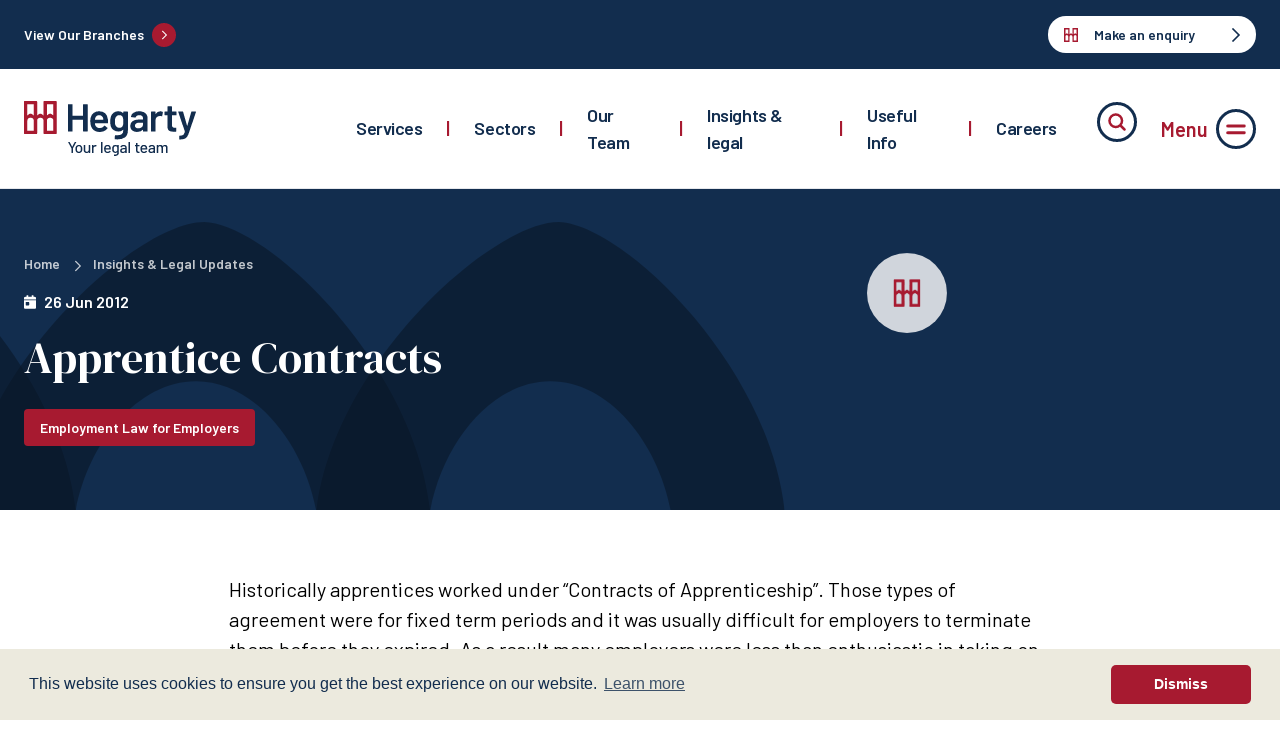

--- FILE ---
content_type: text/html; charset=UTF-8
request_url: https://hegarty.co.uk/news/apprentice-contracts/
body_size: 39711
content:
<!doctype html><html
class="overflow-x-hidden no-js" lang="en"><head><meta
charset="utf-8"><meta
http-equiv="x-ua-compatible" content="ie=edge"><meta
name="viewport" content="width=device-width, initial-scale=1, shrink-to-fit=no"><link
rel="stylesheet" href="https://hegarty.co.uk//dist/css/app.css?v=1.62"><style>[x-cloak]{display:none}</style><link
rel="shortcut icon" href="/dist/images/favicon/favicon.ico"><link
rel="icon" type="image/png" sizes="16x16" href="/dist/images/favicon/favicon-16x16.png"><link
rel="icon" type="image/png" sizes="32x32" href="/dist/images/favicon/favicon-32x32.png"><link
rel="icon" type="image/png" sizes="48x48" href="/dist/images/favicon/favicon-48x48.png"><link
rel="manifest" href="/dist/images/favicon/manifest.json"><meta
name="mobile-web-app-capable" content="yes"><meta
name="theme-color" content="#fff"><meta
name="application-name" content="craftcms-tailwind"><link
rel="apple-touch-icon" sizes="57x57" href="/dist/images/favicon/apple-touch-icon-57x57.png"><link
rel="apple-touch-icon" sizes="60x60" href="/dist/images/favicon/apple-touch-icon-60x60.png"><link
rel="apple-touch-icon" sizes="72x72" href="/dist/images/favicon/apple-touch-icon-72x72.png"><link
rel="apple-touch-icon" sizes="76x76" href="/dist/images/favicon/apple-touch-icon-76x76.png"><link
rel="apple-touch-icon" sizes="114x114" href="/dist/images/favicon/apple-touch-icon-114x114.png"><link
rel="apple-touch-icon" sizes="120x120" href="/dist/images/favicon/apple-touch-icon-120x120.png"><link
rel="apple-touch-icon" sizes="144x144" href="/dist/images/favicon/apple-touch-icon-144x144.png"><link
rel="apple-touch-icon" sizes="152x152" href="/dist/images/favicon/apple-touch-icon-152x152.png"><link
rel="apple-touch-icon" sizes="167x167" href="/dist/images/favicon/apple-touch-icon-167x167.png"><link
rel="apple-touch-icon" sizes="180x180" href="/dist/images/favicon/apple-touch-icon-180x180.png"><link
rel="apple-touch-icon" sizes="1024x1024" href="/dist/images/favicon/apple-touch-icon-1024x1024.png"><meta
name="apple-mobile-web-app-capable" content="yes"><meta
name="apple-mobile-web-app-status-bar-style" content="black-translucent"><meta
name="apple-mobile-web-app-title" content="craftcms-tailwind"><meta
name="msapplication-TileColor" content="#FFF"><meta
name="msapplication-TileImage" content="/dist/images/favicon/mstile-144x144.png"><meta
name="msapplication-config" content="/dist/images/favicon/browserconfig.xml"> <script async src=https://www.googletagmanager.com/gtag/js?id=G-GRQVGX8C28></script> <script>window.dataLayer=window.dataLayer||[];function gtag(){dataLayer.push(arguments);}gtag('js',new Date());gtag('config','G-GRQVGX8C28');</script>  <script>(function(w,d,s,l,i){w[l]=w[l]||[];w[l].push({'gtm.start':new Date().getTime(),event:'gtm.js'});var f=d.getElementsByTagName(s)[0],j=d.createElement(s),dl=l!='dataLayer'?'&l='+l:'';j.async=true;j.src='https://www.googletagmanager.com/gtm.js?id='+i+dl;f.parentNode.insertBefore(j,f);})(window,document,'script','dataLayer','GTM-KQBD8PJ');</script>  <script type="text/javascript" id="hs-script-loader" async defer src="//js-eu1.hs-scripts.com/26079985.js"></script> <link
rel="preconnect" href="https://fonts.googleapis.com"><link
rel="preconnect" href="https://fonts.gstatic.com" crossorigin><link
href="https://fonts.googleapis.com/css2?family=Barlow:wght@400;600&family=DM+Serif+Display&display=swap" rel="stylesheet"><link
rel="stylesheet" type="text/css" href="https://cdn.jsdelivr.net/npm/cookieconsent@3/build/cookieconsent.min.css" /><title>Apprentice Contracts | Hegarty</title><meta name="generator" content="SEOmatic">
<meta name="referrer" content="no-referrer-when-downgrade">
<meta name="robots" content="all">
<meta content="en_GB" property="og:locale">
<meta content="Hegarty" property="og:site_name">
<meta content="website" property="og:type">
<meta content="https://hegarty.co.uk/news/apprentice-contracts" property="og:url">
<meta content="Apprentice Contracts" property="og:title">
<meta name="twitter:card" content="summary_large_image">
<meta name="twitter:creator" content="@">
<meta name="twitter:title" content="Apprentice Contracts">
<link href="https://hegarty.co.uk/news/apprentice-contracts" rel="canonical">
<link href="https://hegarty.co.uk/" rel="home">
<link type="text/plain" href="https://hegarty.co.uk/humans.txt" rel="author">
<link href="https://hegarty.co.uk/cpresources/6a8e0278/css/formie-theme.css?v=1745498109" rel="stylesheet"></head><body
x-data="app"
x-init="viewportHeight()"
x-on:resize.window="viewportHeight()"
:class="{ 'overflow-hidden': search || mainNav || mobileNav }"
>
<noscript><iframe
src="https://www.googletagmanager.com/ns.html?id=GTM-KQBD8PJ"
height="0" width="0" style="display:none;visibility:hidden"></iframe></noscript><button
id="scrollToTopBtn">
<svg
class="w-5 text-white fill-current inline-block" xmlns="http://www.w3.org/2000/svg" viewBox="0 0 448 512"><path
d="M240.971 130.524l194.343 194.343c9.373 9.373 9.373 24.569 0 33.941l-22.667 22.667c-9.357 9.357-24.522 9.375-33.901.04L224 227.495 69.255 381.516c-9.379 9.335-24.544 9.317-33.901-.04l-22.667-22.667c-9.373-9.373-9.373-24.569 0-33.941L207.03 130.525c9.372-9.373 24.568-9.373 33.941-.001z"/></svg>️
</button><div
x-show="contactModal"
x-transition.opacity.duration.300ms
x-cloak
class="fixed inset-0 z-[999999999999] items-center justify-center overflow-auto bg-black bg-opacity-50 p-10 lg:p-0"
style="background-color: rgba(0,0,0,.5);"
><div
class="relative overflow-hidden p-8 mx-auto text-left bg-secondary-500 text-white shadow-lg w-full lg:w-2/3 mt-10"><div
class="flex items-center justify-end absolute right-0 top-0 pt-2">
<button
@click="contactModal = false"
type="button"
class="w-12 h-12 bg-primary-500 text-white flex items-center justify-center rounded-bl z-50 cursor-pointer transition-all hover:text-secondary-500"
>
<svg
xmlns="http://www.w3.org/2000/svg" width="24" height="24" viewBox="0 0 24 24" fill="none" stroke="currentColor">
<path
stroke-linecap="round" stroke-linejoin="round" stroke-width="2" d="M6 18L18 6M6 6l12 12" />
</svg>
</button></div><div
class="mt-2 relative z-10"><h3 class="text-2xl leading-6 font-serif-primary text-white mb-8" id="modal-title">
Our Office Locations</h3><div
class="grid grid-cols-1 gap-6 sm:grid-cols-2 lg:grid-cols-3"><div
class="bg-secondary-600 p-4 rounded-lg"><p
class="border-b border-white/10 pb-3 mb-3 font-semibold text-md flex items-center">
<svg
class="text-primary-500 inline-block fill-current mr-3 h-4" xmlns="http://www.w3.org/2000/svg" viewBox="0 0 33.939 34.599">
<path
id="Path_8552" data-name="Path 8552" d="M33.224,0h-12.2a.713.713,0,0,0-.715.711V15.284a5.875,5.875,0,0,0-3.336-2.043h-.005a5.875,5.875,0,0,0-3.336,2.043V.711A.713.713,0,0,0,12.916,0H.715A.713.713,0,0,0,0,.711V33.888a.713.713,0,0,0,.715.711h12.2a.713.713,0,0,0,.715-.711V21.1a3.5,3.5,0,0,1,3.336-3.6h.005a3.5,3.5,0,0,1,3.336,3.6V33.888a.713.713,0,0,0,.715.711h12.2a.713.713,0,0,0,.715-.711V.711A.713.713,0,0,0,33.224,0ZM10.169,31.189H3.421V21.1a3.519,3.519,0,0,1,3.371-3.6H6.8a3.5,3.5,0,0,1,3.366,3.6V31.189Zm0-15.925C8.949,14.011,7.638,13.2,6.8,13.2H6.8c-.84,0-2.151.81-3.371,2.063V3.415h6.748V15.264ZM23.77,3.415h6.748V15.264C29.3,14.011,27.987,13.2,27.147,13.2h0c-.84,0-2.151.81-3.371,2.063V3.415Zm6.748,27.774H23.77V21.1a3.529,3.529,0,0,1,3.371-3.6h.005a3.505,3.505,0,0,1,3.366,3.6V31.189h0Z"/>
</svg>Peterborough office</p><p
class="flex flex-shrink-0 pb-3">
<svg
class="text-white inline-block fill-current mr-3 h-4 shrink-0 mt-1" xmlns="http://www.w3.org/2000/svg" viewBox="0 0 384 512"><path
d="M192 0C85.961 0 0 85.961 0 192c0 77.413 26.97 99.031 172.268 309.67 9.534 13.772 29.929 13.774 39.465 0C357.03 291.031 384 269.413 384 192 384 85.961 298.039 0 192 0zm0 473.931C52.705 272.488 32 256.494 32 192c0-42.738 16.643-82.917 46.863-113.137S149.262 32 192 32s82.917 16.643 113.137 46.863S352 149.262 352 192c0 64.49-20.692 80.47-160 281.931z"/></svg>
48 Broadway, Peterborough
Cambridgeshire, PE1 1YW</p>
<a
href="tel:01733 346 333" class="flex items-center mb-2 hover:text-primary-300">
<svg
class="text-white inline-block fill-current mr-3 h-4" xmlns="http://www.w3.org/2000/svg" viewBox="0 0 512 512"><path
d="M487.8 24.1L387 .8c-14.7-3.4-29.8 4.2-35.8 18.1l-46.5 108.5c-5.5 12.7-1.8 27.7 8.9 36.5l53.9 44.1c-34 69.2-90.3 125.6-159.6 159.6l-44.1-53.9c-8.8-10.7-23.8-14.4-36.5-8.9L18.9 351.3C5 357.3-2.6 372.3.8 387L24 487.7C27.3 502 39.9 512 54.5 512 306.7 512 512 307.8 512 54.5c0-14.6-10-27.2-24.2-30.4zM55.1 480l-23-99.6 107.4-46 59.5 72.8c103.6-48.6 159.7-104.9 208.1-208.1l-72.8-59.5 46-107.4 99.6 23C479.7 289.7 289.6 479.7 55.1 480z"/></svg>
01733 346 333
</a>
<a
href="tel:01733 562 338" class="flex items-center mb-2 hover:text-primary-300">
<svg
class="text-white inline-block fill-current mr-3 h-4" xmlns="http://www.w3.org/2000/svg" viewBox="0 0 512 512"><path
d="M392 304h16a8 8 0 0 0 8-8v-16a8 8 0 0 0-8-8h-16a8 8 0 0 0-8 8v16a8 8 0 0 0 8 8zm0 128h16a8 8 0 0 0 8-8v-16a8 8 0 0 0-8-8h-16a8 8 0 0 0-8 8v16a8 8 0 0 0 8 8zM80 128H48a48 48 0 0 0-48 48v288a48 48 0 0 0 48 48h32a48 48 0 0 0 48-48V176a48 48 0 0 0-48-48zm16 336a16 16 0 0 1-16 16H48a16 16 0 0 1-16-16V176a16 16 0 0 1 16-16h32a16 16 0 0 1 16 16zm296-96h16a8 8 0 0 0 8-8v-16a8 8 0 0 0-8-8h-16a8 8 0 0 0-8 8v16a8 8 0 0 0 8 8zm-128 64h16a8 8 0 0 0 8-8v-16a8 8 0 0 0-8-8h-16a8 8 0 0 0-8 8v16a8 8 0 0 0 8 8zm0-64h16a8 8 0 0 0 8-8v-16a8 8 0 0 0-8-8h-16a8 8 0 0 0-8 8v16a8 8 0 0 0 8 8zm216-205.06v-53.69a32 32 0 0 0-9.38-22.63L393.38 9.38A32 32 0 0 0 370.75 0H208a48 48 0 0 0-48 48v416a48 48 0 0 0 48 48h256a48 48 0 0 0 48-48V208a47.87 47.87 0 0 0-32-45.06zM384 45.25L434.75 96H384zM192 48a16 16 0 0 1 16-16h144v64a32 32 0 0 0 32 32h64v64H192zm288 416a16 16 0 0 1-16 16H208a16 16 0 0 1-16-16V224h288zm-152-32h16a8 8 0 0 0 8-8v-16a8 8 0 0 0-8-8h-16a8 8 0 0 0-8 8v16a8 8 0 0 0 8 8zm0-64h16a8 8 0 0 0 8-8v-16a8 8 0 0 0-8-8h-16a8 8 0 0 0-8 8v16a8 8 0 0 0 8 8zm0-64h16a8 8 0 0 0 8-8v-16a8 8 0 0 0-8-8h-16a8 8 0 0 0-8 8v16a8 8 0 0 0 8 8zm-64 0h16a8 8 0 0 0 8-8v-16a8 8 0 0 0-8-8h-16a8 8 0 0 0-8 8v16a8 8 0 0 0 8 8z"/></svg>
01733 562 338
</a>
<a
href="mailto:enquiries@hegarty.co.uk" class="flex items-center mb-2 hover:text-primary-300">
<svg
class="text-white inline-block fill-current mr-3 h-4" xmlns="http://www.w3.org/2000/svg" viewBox="0 0 512 512"><path
d="M464 64H48C21.5 64 0 85.5 0 112v288c0 26.5 21.5 48 48 48h416c26.5 0 48-21.5 48-48V112c0-26.5-21.5-48-48-48zM48 96h416c8.8 0 16 7.2 16 16v41.4c-21.9 18.5-53.2 44-150.6 121.3-16.9 13.4-50.2 45.7-73.4 45.3-23.2.4-56.6-31.9-73.4-45.3C85.2 197.4 53.9 171.9 32 153.4V112c0-8.8 7.2-16 16-16zm416 320H48c-8.8 0-16-7.2-16-16V195c22.8 18.7 58.8 47.6 130.7 104.7 20.5 16.4 56.7 52.5 93.3 52.3 36.4.3 72.3-35.5 93.3-52.3 71.9-57.1 107.9-86 130.7-104.7v205c0 8.8-7.2 16-16 16z"/></svg>
enquiries@hegarty.co.uk
</a></div><div
class="bg-secondary-600 p-4 rounded-lg"><p
class="border-b border-white/10 pb-3 mb-3 font-semibold text-md flex items-center">
<svg
class="text-primary-500 inline-block fill-current mr-3 h-4" xmlns="http://www.w3.org/2000/svg" viewBox="0 0 33.939 34.599">
<path
id="Path_8552" data-name="Path 8552" d="M33.224,0h-12.2a.713.713,0,0,0-.715.711V15.284a5.875,5.875,0,0,0-3.336-2.043h-.005a5.875,5.875,0,0,0-3.336,2.043V.711A.713.713,0,0,0,12.916,0H.715A.713.713,0,0,0,0,.711V33.888a.713.713,0,0,0,.715.711h12.2a.713.713,0,0,0,.715-.711V21.1a3.5,3.5,0,0,1,3.336-3.6h.005a3.5,3.5,0,0,1,3.336,3.6V33.888a.713.713,0,0,0,.715.711h12.2a.713.713,0,0,0,.715-.711V.711A.713.713,0,0,0,33.224,0ZM10.169,31.189H3.421V21.1a3.519,3.519,0,0,1,3.371-3.6H6.8a3.5,3.5,0,0,1,3.366,3.6V31.189Zm0-15.925C8.949,14.011,7.638,13.2,6.8,13.2H6.8c-.84,0-2.151.81-3.371,2.063V3.415h6.748V15.264ZM23.77,3.415h6.748V15.264C29.3,14.011,27.987,13.2,27.147,13.2h0c-.84,0-2.151.81-3.371,2.063V3.415Zm6.748,27.774H23.77V21.1a3.529,3.529,0,0,1,3.371-3.6h.005a3.505,3.505,0,0,1,3.366,3.6V31.189h0Z"/>
</svg>Stamford office</p><p
class="flex flex-shrink-0 pb-3">
<svg
class="text-white inline-block fill-current mr-3 h-4 shrink-0 mt-1" xmlns="http://www.w3.org/2000/svg" viewBox="0 0 384 512"><path
d="M192 0C85.961 0 0 85.961 0 192c0 77.413 26.97 99.031 172.268 309.67 9.534 13.772 29.929 13.774 39.465 0C357.03 291.031 384 269.413 384 192 384 85.961 298.039 0 192 0zm0 473.931C52.705 272.488 32 256.494 32 192c0-42.738 16.643-82.917 46.863-113.137S149.262 32 192 32s82.917 16.643 113.137 46.863S352 149.262 352 192c0 64.49-20.692 80.47-160 281.931z"/></svg>
10 Ironmonger Street, Stamford
Lincolnshire, PE9 1PL</p>
<a
href="tel:01780 752 066" class="flex items-center mb-2 hover:text-primary-300">
<svg
class="text-white inline-block fill-current mr-3 h-4" xmlns="http://www.w3.org/2000/svg" viewBox="0 0 512 512"><path
d="M487.8 24.1L387 .8c-14.7-3.4-29.8 4.2-35.8 18.1l-46.5 108.5c-5.5 12.7-1.8 27.7 8.9 36.5l53.9 44.1c-34 69.2-90.3 125.6-159.6 159.6l-44.1-53.9c-8.8-10.7-23.8-14.4-36.5-8.9L18.9 351.3C5 357.3-2.6 372.3.8 387L24 487.7C27.3 502 39.9 512 54.5 512 306.7 512 512 307.8 512 54.5c0-14.6-10-27.2-24.2-30.4zM55.1 480l-23-99.6 107.4-46 59.5 72.8c103.6-48.6 159.7-104.9 208.1-208.1l-72.8-59.5 46-107.4 99.6 23C479.7 289.7 289.6 479.7 55.1 480z"/></svg>
01780 752 066
</a>
<a
href="tel:01780 762 774" class="flex items-center mb-2 hover:text-primary-300">
<svg
class="text-white inline-block fill-current mr-3 h-4" xmlns="http://www.w3.org/2000/svg" viewBox="0 0 512 512"><path
d="M392 304h16a8 8 0 0 0 8-8v-16a8 8 0 0 0-8-8h-16a8 8 0 0 0-8 8v16a8 8 0 0 0 8 8zm0 128h16a8 8 0 0 0 8-8v-16a8 8 0 0 0-8-8h-16a8 8 0 0 0-8 8v16a8 8 0 0 0 8 8zM80 128H48a48 48 0 0 0-48 48v288a48 48 0 0 0 48 48h32a48 48 0 0 0 48-48V176a48 48 0 0 0-48-48zm16 336a16 16 0 0 1-16 16H48a16 16 0 0 1-16-16V176a16 16 0 0 1 16-16h32a16 16 0 0 1 16 16zm296-96h16a8 8 0 0 0 8-8v-16a8 8 0 0 0-8-8h-16a8 8 0 0 0-8 8v16a8 8 0 0 0 8 8zm-128 64h16a8 8 0 0 0 8-8v-16a8 8 0 0 0-8-8h-16a8 8 0 0 0-8 8v16a8 8 0 0 0 8 8zm0-64h16a8 8 0 0 0 8-8v-16a8 8 0 0 0-8-8h-16a8 8 0 0 0-8 8v16a8 8 0 0 0 8 8zm216-205.06v-53.69a32 32 0 0 0-9.38-22.63L393.38 9.38A32 32 0 0 0 370.75 0H208a48 48 0 0 0-48 48v416a48 48 0 0 0 48 48h256a48 48 0 0 0 48-48V208a47.87 47.87 0 0 0-32-45.06zM384 45.25L434.75 96H384zM192 48a16 16 0 0 1 16-16h144v64a32 32 0 0 0 32 32h64v64H192zm288 416a16 16 0 0 1-16 16H208a16 16 0 0 1-16-16V224h288zm-152-32h16a8 8 0 0 0 8-8v-16a8 8 0 0 0-8-8h-16a8 8 0 0 0-8 8v16a8 8 0 0 0 8 8zm0-64h16a8 8 0 0 0 8-8v-16a8 8 0 0 0-8-8h-16a8 8 0 0 0-8 8v16a8 8 0 0 0 8 8zm0-64h16a8 8 0 0 0 8-8v-16a8 8 0 0 0-8-8h-16a8 8 0 0 0-8 8v16a8 8 0 0 0 8 8zm-64 0h16a8 8 0 0 0 8-8v-16a8 8 0 0 0-8-8h-16a8 8 0 0 0-8 8v16a8 8 0 0 0 8 8z"/></svg>
01780 762 774
</a>
<a
href="mailto:enquiries@hegarty.co.uk" class="flex items-center mb-2 hover:text-primary-300">
<svg
class="text-white inline-block fill-current mr-3 h-4" xmlns="http://www.w3.org/2000/svg" viewBox="0 0 512 512"><path
d="M464 64H48C21.5 64 0 85.5 0 112v288c0 26.5 21.5 48 48 48h416c26.5 0 48-21.5 48-48V112c0-26.5-21.5-48-48-48zM48 96h416c8.8 0 16 7.2 16 16v41.4c-21.9 18.5-53.2 44-150.6 121.3-16.9 13.4-50.2 45.7-73.4 45.3-23.2.4-56.6-31.9-73.4-45.3C85.2 197.4 53.9 171.9 32 153.4V112c0-8.8 7.2-16 16-16zm416 320H48c-8.8 0-16-7.2-16-16V195c22.8 18.7 58.8 47.6 130.7 104.7 20.5 16.4 56.7 52.5 93.3 52.3 36.4.3 72.3-35.5 93.3-52.3 71.9-57.1 107.9-86 130.7-104.7v205c0 8.8-7.2 16-16 16z"/></svg>
enquiries@hegarty.co.uk
</a></div><div
class="bg-secondary-600 p-4 rounded-lg"><p
class="border-b border-white/10 pb-3 mb-3 font-semibold text-md flex items-center">
<svg
class="text-primary-500 inline-block fill-current mr-3 h-4" xmlns="http://www.w3.org/2000/svg" viewBox="0 0 33.939 34.599">
<path
id="Path_8552" data-name="Path 8552" d="M33.224,0h-12.2a.713.713,0,0,0-.715.711V15.284a5.875,5.875,0,0,0-3.336-2.043h-.005a5.875,5.875,0,0,0-3.336,2.043V.711A.713.713,0,0,0,12.916,0H.715A.713.713,0,0,0,0,.711V33.888a.713.713,0,0,0,.715.711h12.2a.713.713,0,0,0,.715-.711V21.1a3.5,3.5,0,0,1,3.336-3.6h.005a3.5,3.5,0,0,1,3.336,3.6V33.888a.713.713,0,0,0,.715.711h12.2a.713.713,0,0,0,.715-.711V.711A.713.713,0,0,0,33.224,0ZM10.169,31.189H3.421V21.1a3.519,3.519,0,0,1,3.371-3.6H6.8a3.5,3.5,0,0,1,3.366,3.6V31.189Zm0-15.925C8.949,14.011,7.638,13.2,6.8,13.2H6.8c-.84,0-2.151.81-3.371,2.063V3.415h6.748V15.264ZM23.77,3.415h6.748V15.264C29.3,14.011,27.987,13.2,27.147,13.2h0c-.84,0-2.151.81-3.371,2.063V3.415Zm6.748,27.774H23.77V21.1a3.529,3.529,0,0,1,3.371-3.6h.005a3.505,3.505,0,0,1,3.366,3.6V31.189h0Z"/>
</svg>Oakham office</p><p
class="flex flex-shrink-0 pb-3">
<svg
class="text-white inline-block fill-current mr-3 h-4 shrink-0 mt-1" xmlns="http://www.w3.org/2000/svg" viewBox="0 0 384 512"><path
d="M192 0C85.961 0 0 85.961 0 192c0 77.413 26.97 99.031 172.268 309.67 9.534 13.772 29.929 13.774 39.465 0C357.03 291.031 384 269.413 384 192 384 85.961 298.039 0 192 0zm0 473.931C52.705 272.488 32 256.494 32 192c0-42.738 16.643-82.917 46.863-113.137S149.262 32 192 32s82.917 16.643 113.137 46.863S352 149.262 352 192c0 64.49-20.692 80.47-160 281.931z"/></svg>
66 South Street, Oakham
Rutland, LE15 6BQ</p>
<a
href="tel:01572 757 565" class="flex items-center mb-2 hover:text-primary-300">
<svg
class="text-white inline-block fill-current mr-3 h-4" xmlns="http://www.w3.org/2000/svg" viewBox="0 0 512 512"><path
d="M487.8 24.1L387 .8c-14.7-3.4-29.8 4.2-35.8 18.1l-46.5 108.5c-5.5 12.7-1.8 27.7 8.9 36.5l53.9 44.1c-34 69.2-90.3 125.6-159.6 159.6l-44.1-53.9c-8.8-10.7-23.8-14.4-36.5-8.9L18.9 351.3C5 357.3-2.6 372.3.8 387L24 487.7C27.3 502 39.9 512 54.5 512 306.7 512 512 307.8 512 54.5c0-14.6-10-27.2-24.2-30.4zM55.1 480l-23-99.6 107.4-46 59.5 72.8c103.6-48.6 159.7-104.9 208.1-208.1l-72.8-59.5 46-107.4 99.6 23C479.7 289.7 289.6 479.7 55.1 480z"/></svg>
01572 757 565
</a>
<a
href="tel:01572 720 555" class="flex items-center mb-2 hover:text-primary-300">
<svg
class="text-white inline-block fill-current mr-3 h-4" xmlns="http://www.w3.org/2000/svg" viewBox="0 0 512 512"><path
d="M392 304h16a8 8 0 0 0 8-8v-16a8 8 0 0 0-8-8h-16a8 8 0 0 0-8 8v16a8 8 0 0 0 8 8zm0 128h16a8 8 0 0 0 8-8v-16a8 8 0 0 0-8-8h-16a8 8 0 0 0-8 8v16a8 8 0 0 0 8 8zM80 128H48a48 48 0 0 0-48 48v288a48 48 0 0 0 48 48h32a48 48 0 0 0 48-48V176a48 48 0 0 0-48-48zm16 336a16 16 0 0 1-16 16H48a16 16 0 0 1-16-16V176a16 16 0 0 1 16-16h32a16 16 0 0 1 16 16zm296-96h16a8 8 0 0 0 8-8v-16a8 8 0 0 0-8-8h-16a8 8 0 0 0-8 8v16a8 8 0 0 0 8 8zm-128 64h16a8 8 0 0 0 8-8v-16a8 8 0 0 0-8-8h-16a8 8 0 0 0-8 8v16a8 8 0 0 0 8 8zm0-64h16a8 8 0 0 0 8-8v-16a8 8 0 0 0-8-8h-16a8 8 0 0 0-8 8v16a8 8 0 0 0 8 8zm216-205.06v-53.69a32 32 0 0 0-9.38-22.63L393.38 9.38A32 32 0 0 0 370.75 0H208a48 48 0 0 0-48 48v416a48 48 0 0 0 48 48h256a48 48 0 0 0 48-48V208a47.87 47.87 0 0 0-32-45.06zM384 45.25L434.75 96H384zM192 48a16 16 0 0 1 16-16h144v64a32 32 0 0 0 32 32h64v64H192zm288 416a16 16 0 0 1-16 16H208a16 16 0 0 1-16-16V224h288zm-152-32h16a8 8 0 0 0 8-8v-16a8 8 0 0 0-8-8h-16a8 8 0 0 0-8 8v16a8 8 0 0 0 8 8zm0-64h16a8 8 0 0 0 8-8v-16a8 8 0 0 0-8-8h-16a8 8 0 0 0-8 8v16a8 8 0 0 0 8 8zm0-64h16a8 8 0 0 0 8-8v-16a8 8 0 0 0-8-8h-16a8 8 0 0 0-8 8v16a8 8 0 0 0 8 8zm-64 0h16a8 8 0 0 0 8-8v-16a8 8 0 0 0-8-8h-16a8 8 0 0 0-8 8v16a8 8 0 0 0 8 8z"/></svg>
01572 720 555
</a>
<a
href="mailto:enquiries@hegarty.co.uk" class="flex items-center mb-2 hover:text-primary-300">
<svg
class="text-white inline-block fill-current mr-3 h-4" xmlns="http://www.w3.org/2000/svg" viewBox="0 0 512 512"><path
d="M464 64H48C21.5 64 0 85.5 0 112v288c0 26.5 21.5 48 48 48h416c26.5 0 48-21.5 48-48V112c0-26.5-21.5-48-48-48zM48 96h416c8.8 0 16 7.2 16 16v41.4c-21.9 18.5-53.2 44-150.6 121.3-16.9 13.4-50.2 45.7-73.4 45.3-23.2.4-56.6-31.9-73.4-45.3C85.2 197.4 53.9 171.9 32 153.4V112c0-8.8 7.2-16 16-16zm416 320H48c-8.8 0-16-7.2-16-16V195c22.8 18.7 58.8 47.6 130.7 104.7 20.5 16.4 56.7 52.5 93.3 52.3 36.4.3 72.3-35.5 93.3-52.3 71.9-57.1 107.9-86 130.7-104.7v205c0 8.8-7.2 16-16 16z"/></svg>
enquiries@hegarty.co.uk
</a></div><div
class="bg-secondary-600 p-4 rounded-lg"><p
class="border-b border-white/10 pb-3 mb-3 font-semibold text-md flex items-center">
<svg
class="text-primary-500 inline-block fill-current mr-3 h-4" xmlns="http://www.w3.org/2000/svg" viewBox="0 0 33.939 34.599">
<path
id="Path_8552" data-name="Path 8552" d="M33.224,0h-12.2a.713.713,0,0,0-.715.711V15.284a5.875,5.875,0,0,0-3.336-2.043h-.005a5.875,5.875,0,0,0-3.336,2.043V.711A.713.713,0,0,0,12.916,0H.715A.713.713,0,0,0,0,.711V33.888a.713.713,0,0,0,.715.711h12.2a.713.713,0,0,0,.715-.711V21.1a3.5,3.5,0,0,1,3.336-3.6h.005a3.5,3.5,0,0,1,3.336,3.6V33.888a.713.713,0,0,0,.715.711h12.2a.713.713,0,0,0,.715-.711V.711A.713.713,0,0,0,33.224,0ZM10.169,31.189H3.421V21.1a3.519,3.519,0,0,1,3.371-3.6H6.8a3.5,3.5,0,0,1,3.366,3.6V31.189Zm0-15.925C8.949,14.011,7.638,13.2,6.8,13.2H6.8c-.84,0-2.151.81-3.371,2.063V3.415h6.748V15.264ZM23.77,3.415h6.748V15.264C29.3,14.011,27.987,13.2,27.147,13.2h0c-.84,0-2.151.81-3.371,2.063V3.415Zm6.748,27.774H23.77V21.1a3.529,3.529,0,0,1,3.371-3.6h.005a3.505,3.505,0,0,1,3.366,3.6V31.189h0Z"/>
</svg>Market Deeping office</p><p
class="flex flex-shrink-0 pb-3">
<svg
class="text-white inline-block fill-current mr-3 h-4 shrink-0 mt-1" xmlns="http://www.w3.org/2000/svg" viewBox="0 0 384 512"><path
d="M192 0C85.961 0 0 85.961 0 192c0 77.413 26.97 99.031 172.268 309.67 9.534 13.772 29.929 13.774 39.465 0C357.03 291.031 384 269.413 384 192 384 85.961 298.039 0 192 0zm0 473.931C52.705 272.488 32 256.494 32 192c0-42.738 16.643-82.917 46.863-113.137S149.262 32 192 32s82.917 16.643 113.137 46.863S352 149.262 352 192c0 64.49-20.692 80.47-160 281.931z"/></svg>
27a Market Place,
Market Deeping, PE6 8EA</p>
<a
href="tel:01778 230 120" class="flex items-center mb-2 hover:text-primary-300">
<svg
class="text-white inline-block fill-current mr-3 h-4" xmlns="http://www.w3.org/2000/svg" viewBox="0 0 512 512"><path
d="M487.8 24.1L387 .8c-14.7-3.4-29.8 4.2-35.8 18.1l-46.5 108.5c-5.5 12.7-1.8 27.7 8.9 36.5l53.9 44.1c-34 69.2-90.3 125.6-159.6 159.6l-44.1-53.9c-8.8-10.7-23.8-14.4-36.5-8.9L18.9 351.3C5 357.3-2.6 372.3.8 387L24 487.7C27.3 502 39.9 512 54.5 512 306.7 512 512 307.8 512 54.5c0-14.6-10-27.2-24.2-30.4zM55.1 480l-23-99.6 107.4-46 59.5 72.8c103.6-48.6 159.7-104.9 208.1-208.1l-72.8-59.5 46-107.4 99.6 23C479.7 289.7 289.6 479.7 55.1 480z"/></svg>
01778 230 120
</a>
<a
href="tel:01778 230 129" class="flex items-center mb-2 hover:text-primary-300">
<svg
class="text-white inline-block fill-current mr-3 h-4" xmlns="http://www.w3.org/2000/svg" viewBox="0 0 512 512"><path
d="M392 304h16a8 8 0 0 0 8-8v-16a8 8 0 0 0-8-8h-16a8 8 0 0 0-8 8v16a8 8 0 0 0 8 8zm0 128h16a8 8 0 0 0 8-8v-16a8 8 0 0 0-8-8h-16a8 8 0 0 0-8 8v16a8 8 0 0 0 8 8zM80 128H48a48 48 0 0 0-48 48v288a48 48 0 0 0 48 48h32a48 48 0 0 0 48-48V176a48 48 0 0 0-48-48zm16 336a16 16 0 0 1-16 16H48a16 16 0 0 1-16-16V176a16 16 0 0 1 16-16h32a16 16 0 0 1 16 16zm296-96h16a8 8 0 0 0 8-8v-16a8 8 0 0 0-8-8h-16a8 8 0 0 0-8 8v16a8 8 0 0 0 8 8zm-128 64h16a8 8 0 0 0 8-8v-16a8 8 0 0 0-8-8h-16a8 8 0 0 0-8 8v16a8 8 0 0 0 8 8zm0-64h16a8 8 0 0 0 8-8v-16a8 8 0 0 0-8-8h-16a8 8 0 0 0-8 8v16a8 8 0 0 0 8 8zm216-205.06v-53.69a32 32 0 0 0-9.38-22.63L393.38 9.38A32 32 0 0 0 370.75 0H208a48 48 0 0 0-48 48v416a48 48 0 0 0 48 48h256a48 48 0 0 0 48-48V208a47.87 47.87 0 0 0-32-45.06zM384 45.25L434.75 96H384zM192 48a16 16 0 0 1 16-16h144v64a32 32 0 0 0 32 32h64v64H192zm288 416a16 16 0 0 1-16 16H208a16 16 0 0 1-16-16V224h288zm-152-32h16a8 8 0 0 0 8-8v-16a8 8 0 0 0-8-8h-16a8 8 0 0 0-8 8v16a8 8 0 0 0 8 8zm0-64h16a8 8 0 0 0 8-8v-16a8 8 0 0 0-8-8h-16a8 8 0 0 0-8 8v16a8 8 0 0 0 8 8zm0-64h16a8 8 0 0 0 8-8v-16a8 8 0 0 0-8-8h-16a8 8 0 0 0-8 8v16a8 8 0 0 0 8 8zm-64 0h16a8 8 0 0 0 8-8v-16a8 8 0 0 0-8-8h-16a8 8 0 0 0-8 8v16a8 8 0 0 0 8 8z"/></svg>
01778 230 129
</a>
<a
href="mailto:enquiries@hegarty.co.uk" class="flex items-center mb-2 hover:text-primary-300">
<svg
class="text-white inline-block fill-current mr-3 h-4" xmlns="http://www.w3.org/2000/svg" viewBox="0 0 512 512"><path
d="M464 64H48C21.5 64 0 85.5 0 112v288c0 26.5 21.5 48 48 48h416c26.5 0 48-21.5 48-48V112c0-26.5-21.5-48-48-48zM48 96h416c8.8 0 16 7.2 16 16v41.4c-21.9 18.5-53.2 44-150.6 121.3-16.9 13.4-50.2 45.7-73.4 45.3-23.2.4-56.6-31.9-73.4-45.3C85.2 197.4 53.9 171.9 32 153.4V112c0-8.8 7.2-16 16-16zm416 320H48c-8.8 0-16-7.2-16-16V195c22.8 18.7 58.8 47.6 130.7 104.7 20.5 16.4 56.7 52.5 93.3 52.3 36.4.3 72.3-35.5 93.3-52.3 71.9-57.1 107.9-86 130.7-104.7v205c0 8.8-7.2 16-16 16z"/></svg>
enquiries@hegarty.co.uk
</a></div><div
class="bg-secondary-600 p-4 rounded-lg"><p
class="border-b border-white/10 pb-3 mb-3 font-semibold text-md flex items-center">
<svg
class="text-primary-500 inline-block fill-current mr-3 h-4" xmlns="http://www.w3.org/2000/svg" viewBox="0 0 33.939 34.599">
<path
id="Path_8552" data-name="Path 8552" d="M33.224,0h-12.2a.713.713,0,0,0-.715.711V15.284a5.875,5.875,0,0,0-3.336-2.043h-.005a5.875,5.875,0,0,0-3.336,2.043V.711A.713.713,0,0,0,12.916,0H.715A.713.713,0,0,0,0,.711V33.888a.713.713,0,0,0,.715.711h12.2a.713.713,0,0,0,.715-.711V21.1a3.5,3.5,0,0,1,3.336-3.6h.005a3.5,3.5,0,0,1,3.336,3.6V33.888a.713.713,0,0,0,.715.711h12.2a.713.713,0,0,0,.715-.711V.711A.713.713,0,0,0,33.224,0ZM10.169,31.189H3.421V21.1a3.519,3.519,0,0,1,3.371-3.6H6.8a3.5,3.5,0,0,1,3.366,3.6V31.189Zm0-15.925C8.949,14.011,7.638,13.2,6.8,13.2H6.8c-.84,0-2.151.81-3.371,2.063V3.415h6.748V15.264ZM23.77,3.415h6.748V15.264C29.3,14.011,27.987,13.2,27.147,13.2h0c-.84,0-2.151.81-3.371,2.063V3.415Zm6.748,27.774H23.77V21.1a3.529,3.529,0,0,1,3.371-3.6h.005a3.505,3.505,0,0,1,3.366,3.6V31.189h0Z"/>
</svg>Bourne office</p><p
class="flex flex-shrink-0 pb-3">
<svg
class="text-white inline-block fill-current mr-3 h-4 shrink-0 mt-1" xmlns="http://www.w3.org/2000/svg" viewBox="0 0 384 512"><path
d="M192 0C85.961 0 0 85.961 0 192c0 77.413 26.97 99.031 172.268 309.67 9.534 13.772 29.929 13.774 39.465 0C357.03 291.031 384 269.413 384 192 384 85.961 298.039 0 192 0zm0 473.931C52.705 272.488 32 256.494 32 192c0-42.738 16.643-82.917 46.863-113.137S149.262 32 192 32s82.917 16.643 113.137 46.863S352 149.262 352 192c0 64.49-20.692 80.47-160 281.931z"/></svg>
11a North Street, Bourne, PE10 9AE</p>
<a
href="tel:01778 230 030" class="flex items-center mb-2 hover:text-primary-300">
<svg
class="text-white inline-block fill-current mr-3 h-4" xmlns="http://www.w3.org/2000/svg" viewBox="0 0 512 512"><path
d="M487.8 24.1L387 .8c-14.7-3.4-29.8 4.2-35.8 18.1l-46.5 108.5c-5.5 12.7-1.8 27.7 8.9 36.5l53.9 44.1c-34 69.2-90.3 125.6-159.6 159.6l-44.1-53.9c-8.8-10.7-23.8-14.4-36.5-8.9L18.9 351.3C5 357.3-2.6 372.3.8 387L24 487.7C27.3 502 39.9 512 54.5 512 306.7 512 512 307.8 512 54.5c0-14.6-10-27.2-24.2-30.4zM55.1 480l-23-99.6 107.4-46 59.5 72.8c103.6-48.6 159.7-104.9 208.1-208.1l-72.8-59.5 46-107.4 99.6 23C479.7 289.7 289.6 479.7 55.1 480z"/></svg>
01778 230 030
</a>
<a
href="mailto:enquiries@hegarty.co.uk" class="flex items-center mb-2 hover:text-primary-300">
<svg
class="text-white inline-block fill-current mr-3 h-4" xmlns="http://www.w3.org/2000/svg" viewBox="0 0 512 512"><path
d="M464 64H48C21.5 64 0 85.5 0 112v288c0 26.5 21.5 48 48 48h416c26.5 0 48-21.5 48-48V112c0-26.5-21.5-48-48-48zM48 96h416c8.8 0 16 7.2 16 16v41.4c-21.9 18.5-53.2 44-150.6 121.3-16.9 13.4-50.2 45.7-73.4 45.3-23.2.4-56.6-31.9-73.4-45.3C85.2 197.4 53.9 171.9 32 153.4V112c0-8.8 7.2-16 16-16zm416 320H48c-8.8 0-16-7.2-16-16V195c22.8 18.7 58.8 47.6 130.7 104.7 20.5 16.4 56.7 52.5 93.3 52.3 36.4.3 72.3-35.5 93.3-52.3 71.9-57.1 107.9-86 130.7-104.7v205c0 8.8-7.2 16-16 16z"/></svg>
enquiries@hegarty.co.uk
</a></div></div></div><svg
id="Layer_2" class="absolute -translate-x-1/2 left-0 bottom-0 h-36 mix-blend-overlay opacity-30" data-name="Layer 2" xmlns="http://www.w3.org/2000/svg" viewBox="0 0 1790.24 65.39">
<g
id="Layer_1-2" data-name="Layer 1">
<g>
<path
d="m105.9,65.35C102.29,32.36,69.34.51,54.83,0,39.62,0,3.92,32.3,0,65.35h25.76c2.95-15.37,13.98-29.19,27.18-29.19s24.23,13.83,27.18,29.19h25.79Z" style="opacity: .6; stroke-width: 0px;"/>
<path
d="m186.08,65.35C182.46,32.36,149.52.51,135,0,119.8,0,84.09,32.3,80.17,65.35h25.76c2.95-15.37,13.98-29.19,27.18-29.19s24.23,13.83,27.18,29.19h25.79Z" style="opacity: .6; stroke-width: 0px;"/>
<path
d="m266.29,65.35C262.67,32.36,229.72.51,215.21,0,200.01,0,164.3,32.3,160.38,65.35h25.76c2.95-15.37,13.98-29.19,27.18-29.19s24.23,13.83,27.18,29.19h25.79Z" style="opacity: .6; stroke-width: 0px;"/>
<path
d="m346.46,65.35C342.85,32.36,309.9.51,295.38,0,280.18,0,244.47,32.3,240.56,65.35h25.76c2.95-15.37,13.98-29.19,27.18-29.19s24.23,13.83,27.18,29.19h25.79Z" style="opacity: .6; stroke-width: 0px;"/>
<path
d="m426.81,65.35C423.2,32.36,390.25.51,375.74,0,360.53,0,324.83,32.3,320.91,65.35h25.76c2.95-15.37,13.98-29.19,27.18-29.19s24.23,13.83,27.18,29.19h25.79Z" style="opacity: .6; stroke-width: 0px;"/>
<path
d="m506.99,65.35C503.37,32.36,470.42.51,455.91,0,440.71,0,405,32.3,401.08,65.35h25.76c2.95-15.37,13.98-29.19,27.18-29.19s24.23,13.83,27.18,29.19h25.79Z" style="opacity: .6; stroke-width: 0px;"/>
<path
d="m587.2,65.35C583.58,32.36,550.63.51,536.12,0,520.92,0,485.21,32.3,481.29,65.35h25.76c2.95-15.37,13.98-29.19,27.18-29.19s24.23,13.83,27.18,29.19h25.79Z" style="opacity: .6; stroke-width: 0px;"/>
<path
d="m667.37,65.35C663.75,32.36,630.81.51,616.29,0,601.09,0,565.38,32.3,561.47,65.35h25.76c2.95-15.37,13.98-29.19,27.18-29.19s24.23,13.83,27.18,29.19h25.79Z" style="opacity: .6; stroke-width: 0px;"/>
<path
d="m747.68,65.35C744.06,32.36,711.12.51,696.6,0,681.4,0,645.69,32.3,641.77,65.35h25.76c2.95-15.37,13.98-29.19,27.18-29.19s24.23,13.83,27.18,29.19h25.79Z" style="opacity: .6; stroke-width: 0px;"/>
<path
d="m827.89,65.35C824.27,32.36,791.32.51,776.81,0,761.61,0,725.9,32.3,721.98,65.35h25.76c2.95-15.37,13.98-29.19,27.18-29.19s24.23,13.83,27.18,29.19h25.79Z" style="opacity: .6; stroke-width: 0px;"/>
<path
d="m907.98,65.35c-3.62-32.99-36.56-64.84-51.08-65.35-15.2,0-50.91,32.3-54.83,65.35h25.76c2.95-15.37,13.98-29.19,27.18-29.19s24.23,13.83,27.18,29.19h25.79Z" style="opacity: .6; stroke-width: 0px;"/>
<path
d="m988.15,65.35c-3.62-32.99-36.56-64.84-51.08-65.35-15.2,0-50.91,32.3-54.83,65.35h25.76c2.95-15.37,13.98-29.19,27.18-29.19s24.23,13.83,27.18,29.19h25.79Z" style="opacity: .6; stroke-width: 0px;"/>
<path
d="m1068.36,65.35c-3.62-32.99-36.56-64.84-51.08-65.35-15.2,0-50.91,32.3-54.83,65.35h25.76c2.95-15.37,13.98-29.19,27.18-29.19s24.23,13.83,27.18,29.19h25.79Z" style="opacity: .6; stroke-width: 0px;"/>
<path
d="m1148.54,65.35c-3.62-32.99-36.56-64.84-51.08-65.35-15.2,0-50.91,32.3-54.83,65.35h25.76c2.95-15.37,13.98-29.19,27.18-29.19s24.23,13.83,27.18,29.19h25.79Z" style="opacity: .6; stroke-width: 0px;"/>
<path
d="m1228.89,65.35c-3.62-32.99-36.56-64.84-51.08-65.35-15.2,0-50.91,32.3-54.83,65.35h25.76c2.95-15.37,13.98-29.19,27.18-29.19s24.23,13.83,27.18,29.19h25.79Z" style="opacity: .6; stroke-width: 0px;"/>
<path
d="m1309.06,65.35c-3.62-32.99-36.56-64.84-51.08-65.35-15.2,0-50.91,32.3-54.83,65.35h25.76c2.95-15.37,13.98-29.19,27.18-29.19s24.23,13.83,27.18,29.19h25.79Z" style="opacity: .6; stroke-width: 0px;"/>
<path
d="m1389.27,65.35c-3.62-32.99-36.56-64.84-51.08-65.35-15.2,0-50.91,32.3-54.83,65.35h25.76c2.95-15.37,13.98-29.19,27.18-29.19s24.23,13.83,27.18,29.19h25.79Z" style="opacity: .6; stroke-width: 0px;"/>
<path
d="m1469.44,65.35c-3.62-32.99-36.56-64.84-51.08-65.35-15.2,0-50.91,32.3-54.83,65.35h25.76c2.95-15.37,13.98-29.19,27.18-29.19s24.23,13.83,27.18,29.19h25.79Z" style="opacity: .6; stroke-width: 0px;"/>
<path
d="m1549.75,65.35c-3.62-32.99-36.56-64.84-51.08-65.35-15.2,0-50.91,32.3-54.83,65.35h25.76c2.95-15.37,13.98-29.19,27.18-29.19s24.23,13.83,27.18,29.19h25.79Z" style="opacity: .6; stroke-width: 0px;"/>
<path
d="m1629.96,65.35c-3.62-32.99-36.56-64.84-51.08-65.35-15.2,0-50.91,32.3-54.83,65.35h25.76c2.95-15.37,13.98-29.19,27.18-29.19s24.23,13.83,27.18,29.19h25.79Z" style="opacity: .6; stroke-width: 0px;"/>
<g>
<path
d="m1710.03,65.39c-3.62-32.99-36.56-64.84-51.08-65.35-15.2,0-50.91,32.3-54.83,65.35h25.76c2.95-15.37,13.98-29.19,27.18-29.19s24.23,13.83,27.18,29.19h25.79Z" style="opacity: .6; stroke-width: 0px;"/>
<path
d="m1790.24,65.39c-3.62-32.99-36.56-64.84-51.08-65.35-15.2,0-50.91,32.3-54.83,65.35h25.76c2.95-15.37,13.98-29.19,27.18-29.19s24.23,13.83,27.18,29.19h25.79Z" style="opacity: .6; stroke-width: 0px;"/>
</g>
</g>
</g>
</svg></div></div><div
class="bottom-0 left-0 w-full fixed z-50 lg:hidden bg-secondary-500 border-t border-secondary-600 shadow-lg text-white py-4"><div
class="container px-6"><div
class="flex flex-wrap -mx-4"><div
class="w-1/2 px-4 flex">
<a
href="#footerContact" class="w-full flex items-center justify-center text-center px-4 text-sm py-2.5 border rounded-full text-white font-semibold">
Call a branch
<span><svg
class="fill-current h-3 inline-block ml-2" xmlns="http://www.w3.org/2000/svg" viewBox="0 0 448 512"><path
d="M441.9 167.3l-19.8-19.8c-4.7-4.7-12.3-4.7-17 0L224 328.2 42.9 147.5c-4.7-4.7-12.3-4.7-17 0L6.1 167.3c-4.7 4.7-4.7 12.3 0 17l209.4 209.4c4.7 4.7 12.3 4.7 17 0l209.4-209.4c4.7-4.7 4.7-12.3 0-17z"/></svg></span>
</a></div><div
class="w-1/2 flex px-4">
<a
href="/contact-us" class="w-full flex items-center justify-center text-center px-4 text-sm py-2.5 border rounded-full bg-[#C4CBD3] text-secondary-500 font-semibold">
Make enquiry
<span><svg
class="fill-current h-3 inline-block ml-2" xmlns="http://www.w3.org/2000/svg" viewBox="0 0 256 512"><path
d="M24.707 38.101L4.908 57.899c-4.686 4.686-4.686 12.284 0 16.971L185.607 256 4.908 437.13c-4.686 4.686-4.686 12.284 0 16.971L24.707 473.9c4.686 4.686 12.284 4.686 16.971 0l209.414-209.414c4.686-4.686 4.686-12.284 0-16.971L41.678 38.101c-4.687-4.687-12.285-4.687-16.971 0z"/></svg></span>
</a></div></div></div></div><div
class="w-full bg-secondary-500 text-white py-4 text-sm hidden lg:block"><div
class="container px-6"><div
class="flex flex-wrap -mx-4"><div
class="hidden lg:block w-full lg:w-4/5 px-4 my-auto"><div
class="flex flex-wrap space-x-8 items-center">
<button
@click="contactModal = true" class="text-sm font-semibold text-white flex items-center group transition-all">
<span
class="group-hover:text-secondary-200 transition-all">View Our Branches</span>
<span
class="w-6 h-6 flex-shrink-0 bg-primary-500 rounded-full ml-2 flex items-center justify-center group-hover:bg-white transition-all">
<svg
class="text-white inline-block fill-current h-2.5 group-hover:text-primary-500 transition-all" xmlns="http://www.w3.org/2000/svg" viewBox="0 0 256 512"><path
d="M24.707 38.101L4.908 57.899c-4.686 4.686-4.686 12.284 0 16.971L185.607 256 4.908 437.13c-4.686 4.686-4.686 12.284 0 16.971L24.707 473.9c4.686 4.686 12.284 4.686 16.971 0l209.414-209.414c4.686-4.686 4.686-12.284 0-16.971L41.678 38.101c-4.687-4.687-12.285-4.687-16.971 0z"/></svg>
</span>
</button></div></div><div
class="w-full lg:w-60 lg:ml-auto px-4">
<a
href="/contact-us" class="group w-full text-sm py-2 px-4 rounded-full bg-white font-semibold text-secondary-500 flex items-center | hover:bg-primary-500 hover:text-white">
<svg
class="text-primary-500 inline-block fill-current mr-4 h-3.5 group-hover:text-white" xmlns="http://www.w3.org/2000/svg" viewBox="0 0 33.939 34.599">
<path
id="Path_8552" data-name="Path 8552" d="M33.224,0h-12.2a.713.713,0,0,0-.715.711V15.284a5.875,5.875,0,0,0-3.336-2.043h-.005a5.875,5.875,0,0,0-3.336,2.043V.711A.713.713,0,0,0,12.916,0H.715A.713.713,0,0,0,0,.711V33.888a.713.713,0,0,0,.715.711h12.2a.713.713,0,0,0,.715-.711V21.1a3.5,3.5,0,0,1,3.336-3.6h.005a3.5,3.5,0,0,1,3.336,3.6V33.888a.713.713,0,0,0,.715.711h12.2a.713.713,0,0,0,.715-.711V.711A.713.713,0,0,0,33.224,0ZM10.169,31.189H3.421V21.1a3.519,3.519,0,0,1,3.371-3.6H6.8a3.5,3.5,0,0,1,3.366,3.6V31.189Zm0-15.925C8.949,14.011,7.638,13.2,6.8,13.2H6.8c-.84,0-2.151.81-3.371,2.063V3.415h6.748V15.264ZM23.77,3.415h6.748V15.264C29.3,14.011,27.987,13.2,27.147,13.2h0c-.84,0-2.151.81-3.371,2.063V3.415Zm6.748,27.774H23.77V21.1a3.529,3.529,0,0,1,3.371-3.6h.005a3.505,3.505,0,0,1,3.366,3.6V31.189h0Z"/>
</svg>Make an enquiry<svg
class="text-secondary-500 inline-block fill-current ml-auto h-4 group-hover:text-white" xmlns="http://www.w3.org/2000/svg" viewBox="0 0 256 512"><path
d="M24.707 38.101L4.908 57.899c-4.686 4.686-4.686 12.284 0 16.971L185.607 256 4.908 437.13c-4.686 4.686-4.686 12.284 0 16.971L24.707 473.9c4.686 4.686 12.284 4.686 16.971 0l209.414-209.414c4.686-4.686 4.686-12.284 0-16.971L41.678 38.101c-4.687-4.687-12.285-4.687-16.971 0z"/></svg>
</a></div></div></div></div><nav
class="sticky top-0 py-6 border-b lg:py-8 bg-white z-[99999] transition-transform duration-300 w-full overflow-x-hidden"
:class="{
'-translate-y-full': !showStickyNav && $store.app.scrollY > 200,
'translate-y-0': showStickyNav || $store.app.scrollY <= 200,
'shadow-lg': $store.app.scrollY > 100
}"
><div
class="container px-6"><div
class="flex flex-wrap -mx-4"><div
class="w-2/3 px-4 my-auto xl:w-1/4">
<a
href="https://hegarty.co.uk/" title="Hegarty" class="inline-block transition-all | hover:opacity-80">
<svg
class="inline-block w-36 lg:w-[10.75rem]" xmlns="http://www.w3.org/2000/svg" viewBox="0 0 228 73.463">
<path
id="Path_8497" data-name="Path 8497" d="M286.828,92.57a4.2,4.2,0,0,0-1.818.393,3.074,3.074,0,0,0-1.321,1.2c-.045.057-.083.057-.127,0a2.753,2.753,0,0,0-1.161-1.185,3.794,3.794,0,0,0-1.805-.4,3.281,3.281,0,0,0-2.66,1.1c-.026.025-.051.032-.07.019a.07.07,0,0,1-.032-.063v-.7a.185.185,0,0,0-.211-.209h-1.582a.186.186,0,0,0-.211.209v10.1a.186.186,0,0,0,.211.209h1.582a.186.186,0,0,0,.211-.209V96.5a2.233,2.233,0,0,1,.574-1.61,2.016,2.016,0,0,1,1.525-.6,1.991,1.991,0,0,1,1.525.609,2.292,2.292,0,0,1,.574,1.642v6.485a.185.185,0,0,0,.21.209H283.8a.185.185,0,0,0,.21-.209V96.507a2.169,2.169,0,0,1,.6-1.61,2.108,2.108,0,0,1,1.557-.6,1.981,1.981,0,0,1,1.524.609,2.291,2.291,0,0,1,.574,1.642v6.485a.185.185,0,0,0,.211.209h1.557a.186.186,0,0,0,.211-.209v-6.9a3.6,3.6,0,0,0-.912-2.612,3.32,3.32,0,0,0-2.494-.938" transform="translate(-99.865 -33.89)" fill="#122d4e"/>
<path
id="Path_8498" data-name="Path 8498" d="M266.791,94.226a3.374,3.374,0,0,0-1.455-1.242,5.145,5.145,0,0,0-2.214-.444,5.044,5.044,0,0,0-2.871.773,2.8,2.8,0,0,0-1.308,1.99c-.013.082.051.139.185.165l1.684.228a.219.219,0,0,0,.249-.184,1.4,1.4,0,0,1,.676-.919,2.667,2.667,0,0,1,1.423-.342,2.249,2.249,0,0,1,1.608.507,1.872,1.872,0,0,1,.53,1.414v.558c0,.057-.026.082-.083.082h-2.328a4.9,4.9,0,0,0-3.171.919,3.094,3.094,0,0,0-1.135,2.529,2.752,2.752,0,0,0,1.008,2.345,4.064,4.064,0,0,0,2.545.773,4.858,4.858,0,0,0,1.735-.3,3.68,3.68,0,0,0,1.321-.856c.07-.044.1-.025.1.044v.742a.185.185,0,0,0,.211.209h1.582a.185.185,0,0,0,.211-.209V96.033a3.3,3.3,0,0,0-.51-1.807ZM265.3,99.665a1.728,1.728,0,0,1-.81,1.464,3.208,3.208,0,0,1-1.914.577,2.437,2.437,0,0,1-1.442-.393,1.331,1.331,0,0,1-.549-1.154,1.5,1.5,0,0,1,.727-1.325,3.526,3.526,0,0,1,1.952-.475h1.952c.057,0,.083.025.083.082v1.217Z" transform="translate(-93.619 -33.879)" fill="#122d4e"/>
<path
id="Path_8499" data-name="Path 8499" d="M244.126,98.759h6.628a.185.185,0,0,0,.211-.209,16.117,16.117,0,0,0-.064-1.9,5,5,0,0,0-1.27-3.068,4.255,4.255,0,0,0-3.139-1.04,4.463,4.463,0,0,0-2.724.824,3.984,3.984,0,0,0-1.5,2.25,8.686,8.686,0,0,0-.23,2.295,7.824,7.824,0,0,0,.5,2.954,4.072,4.072,0,0,0,1.557,1.883,4.7,4.7,0,0,0,2.558.659,5.3,5.3,0,0,0,2.424-.539,4.034,4.034,0,0,0,1.652-1.464.192.192,0,0,0-.064-.266l-1.187-.786c-.108-.1-.2-.076-.268.063a2.67,2.67,0,0,1-2.367,1.261,3.072,3.072,0,0,1-1.754-.463,2.211,2.211,0,0,1-.925-1.293,3.546,3.546,0,0,1-.128-1.071c0-.057.026-.082.083-.082Zm.1-2.872a2.178,2.178,0,0,1,.791-1.185,2.353,2.353,0,0,1,1.474-.444,2.411,2.411,0,0,1,1.525.488,2.355,2.355,0,0,1,.823,1.293,6.218,6.218,0,0,1,.128,1.014c0,.057-.026.082-.083.082h-4.759c-.057,0-.083-.025-.083-.082a4.689,4.689,0,0,1,.185-1.154Z" transform="translate(-87.631 -33.879)" fill="#122d4e"/>
<path
id="Path_8500" data-name="Path 8500" d="M236.552,92.652V91.435a.185.185,0,0,0-.211-.209H234.1c-.057,0-.083-.025-.083-.082V88.709a.185.185,0,0,0-.21-.209h-1.5a.185.185,0,0,0-.211.209v2.434c0,.057-.025.082-.083.082h-1.269a.185.185,0,0,0-.211.209v1.217a.185.185,0,0,0,.211.209h1.269c.057,0,.083.025.083.082v6.174a2.421,2.421,0,0,0,.8,2.1,4.1,4.1,0,0,0,2.38.571c.191,0,.51-.013.957-.044a.185.185,0,0,0,.211-.209v-1.28a.185.185,0,0,0-.211-.209h-.6a1.705,1.705,0,0,1-1.225-.38,1.687,1.687,0,0,1-.4-1.249V92.944c0-.057.026-.082.083-.082h2.246a.186.186,0,0,0,.211-.209" transform="translate(-83.464 -32.399)" fill="#122d4e"/>
<path
id="Path_8501" data-name="Path 8501" d="M217.271,101.039h1.582a.186.186,0,0,0,.211-.209V86.789a.186.186,0,0,0-.211-.209h-1.582a.185.185,0,0,0-.211.209V100.83a.185.185,0,0,0,.211.209" transform="translate(-78.587 -31.697)" fill="#122d4e"/>
<path
id="Path_8502" data-name="Path 8502" d="M207.92,94.226a3.373,3.373,0,0,0-1.455-1.242,5.144,5.144,0,0,0-2.214-.444,5.044,5.044,0,0,0-2.871.773,2.8,2.8,0,0,0-1.308,1.99c-.013.082.051.139.185.165l1.684.228a.219.219,0,0,0,.249-.184,1.4,1.4,0,0,1,.676-.919,2.667,2.667,0,0,1,1.423-.342,2.25,2.25,0,0,1,1.608.507,1.873,1.873,0,0,1,.529,1.414v.558c0,.057-.026.082-.083.082h-2.329a4.9,4.9,0,0,0-3.171.919,3.094,3.094,0,0,0-1.136,2.529,2.752,2.752,0,0,0,1.008,2.345,4.064,4.064,0,0,0,2.545.773,4.858,4.858,0,0,0,1.735-.3,3.679,3.679,0,0,0,1.321-.856c.07-.044.1-.025.1.044v.742a.185.185,0,0,0,.211.209h1.582a.185.185,0,0,0,.211-.209V96.033a3.3,3.3,0,0,0-.51-1.807Zm-1.486,5.439a1.728,1.728,0,0,1-.81,1.464,3.208,3.208,0,0,1-1.914.577,2.437,2.437,0,0,1-1.442-.393,1.332,1.332,0,0,1-.549-1.154,1.5,1.5,0,0,1,.727-1.325,3.526,3.526,0,0,1,1.952-.475h1.952c.057,0,.083.025.083.082v1.217Z" transform="translate(-72.305 -33.879)" fill="#122d4e"/>
<path
id="Path_8503" data-name="Path 8503" d="M191.82,92.7h-1.582a.185.185,0,0,0-.21.209v.64s-.013.044-.032.051-.045,0-.07-.032a3.5,3.5,0,0,0-2.679-1.033,3.863,3.863,0,0,0-3.783,2.745,8.628,8.628,0,0,0-.313,2.643,9.273,9.273,0,0,0,.268,2.517,3.609,3.609,0,0,0,1.506,2.067,4.417,4.417,0,0,0,2.443.7,3.191,3.191,0,0,0,2.558-1.014c.026-.025.051-.032.07-.019a.07.07,0,0,1,.032.063v.374a2.69,2.69,0,0,1-.791,2.2,4.041,4.041,0,0,1-2.558.653c-.376,0-.657-.006-.855-.019a.166.166,0,0,0-.166.044.192.192,0,0,0-.064.146l-.064,1.426a.205.205,0,0,0,.211.228c.472.025.817.044,1.04.044a6.225,6.225,0,0,0,3.815-1.071,4.19,4.19,0,0,0,1.423-3.575V92.927a.186.186,0,0,0-.211-.209ZM190,99.145a5.853,5.853,0,0,1-.1.7,2.192,2.192,0,0,1-.74,1.249,2.219,2.219,0,0,1-1.486.488,2.266,2.266,0,0,1-1.486-.488,2.356,2.356,0,0,1-.823-1.249,8.572,8.572,0,0,1,.019-3.86,2.657,2.657,0,0,1,.829-1.249,2.411,2.411,0,0,1,2.909,0,2.167,2.167,0,0,1,.746,1.249,4.006,4.006,0,0,1,.115.691c.019.241.032.653.032,1.23s-.013.989-.032,1.236Z" transform="translate(-66.31 -33.879)" fill="#122d4e"/>
<path
id="Path_8504" data-name="Path 8504" d="M168.546,98.759h6.628a.185.185,0,0,0,.21-.209,16.094,16.094,0,0,0-.064-1.9,5,5,0,0,0-1.27-3.068,4.255,4.255,0,0,0-3.139-1.04,4.463,4.463,0,0,0-2.724.824,3.984,3.984,0,0,0-1.5,2.25,8.686,8.686,0,0,0-.23,2.295,7.824,7.824,0,0,0,.5,2.954,4.072,4.072,0,0,0,1.557,1.883,4.7,4.7,0,0,0,2.558.659,5.3,5.3,0,0,0,2.424-.539,4.034,4.034,0,0,0,1.652-1.464.192.192,0,0,0-.064-.266l-1.187-.786c-.108-.1-.2-.076-.268.063a2.67,2.67,0,0,1-2.367,1.261,3.072,3.072,0,0,1-1.754-.463,2.211,2.211,0,0,1-.925-1.293,3.546,3.546,0,0,1-.128-1.071c0-.057.025-.082.083-.082Zm.1-2.872a2.178,2.178,0,0,1,.791-1.185,2.353,2.353,0,0,1,1.474-.444,2.411,2.411,0,0,1,1.525.488,2.355,2.355,0,0,1,.823,1.293,6.205,6.205,0,0,1,.128,1.014c0,.057-.025.082-.083.082h-4.759c-.057,0-.083-.025-.083-.082a4.692,4.692,0,0,1,.185-1.154Z" transform="translate(-60.268 -33.879)" fill="#122d4e"/>
<path
id="Path_8505" data-name="Path 8505" d="M160.131,101.039h1.582a.185.185,0,0,0,.211-.209V86.789a.185.185,0,0,0-.211-.209h-1.582a.186.186,0,0,0-.211.209V100.83a.186.186,0,0,0,.211.209" transform="translate(-57.899 -31.697)" fill="#122d4e"/>
<path
id="Path_8506" data-name="Path 8506" d="M145.954,92.64a2.909,2.909,0,0,0-2.558,1.445c-.013.025-.032.038-.051.032s-.032-.032-.032-.07v-1.1a.185.185,0,0,0-.211-.209h-1.582a.185.185,0,0,0-.21.209v10.1a.185.185,0,0,0,.21.209H143.1a.185.185,0,0,0,.211-.209V97.02a2.219,2.219,0,0,1,.632-1.642,2.358,2.358,0,0,1,1.614-.672l.293-.019a2.2,2.2,0,0,1,.829.146c.153.044.236,0,.249-.127l.332-1.547c.026-.127-.006-.209-.1-.247a2.692,2.692,0,0,0-1.206-.266" transform="translate(-51.162 -33.915)" fill="#122d4e"/>
<path
id="Path_8507" data-name="Path 8507" d="M130.66,93.009v6.421a2.306,2.306,0,0,1-.625,1.686,2.239,2.239,0,0,1-1.665.628,2.069,2.069,0,0,1-1.608-.621,2.39,2.39,0,0,1-.574-1.692V93.009a.185.185,0,0,0-.211-.209h-1.557a.186.186,0,0,0-.211.209v7.043a3.232,3.232,0,0,0,.517,1.857,3.276,3.276,0,0,0,1.384,1.154,4.5,4.5,0,0,0,1.882.393,2.971,2.971,0,0,0,2.558-1.135c.025-.025.051-.038.07-.032a.05.05,0,0,1,.032.051v.767a.185.185,0,0,0,.21.209h1.557a.185.185,0,0,0,.21-.209v-10.1a.185.185,0,0,0-.21-.209h-1.557a.185.185,0,0,0-.21.209" transform="translate(-44.97 -33.975)" fill="#122d4e"/>
<path
id="Path_8508" data-name="Path 8508" d="M115.694,95.431a4.265,4.265,0,0,0-1.589-2.117,4.474,4.474,0,0,0-2.609-.773,4.771,4.771,0,0,0-2.724.773,4.083,4.083,0,0,0-1.6,2.136,7.561,7.561,0,0,0-.351,2.479,7.715,7.715,0,0,0,.376,2.517,4.025,4.025,0,0,0,1.6,2.155,4.67,4.67,0,0,0,2.679.773,4.533,4.533,0,0,0,2.641-.773,4.116,4.116,0,0,0,1.582-2.155,7.875,7.875,0,0,0,.376-2.542,7.373,7.373,0,0,0-.376-2.479Zm-1.869,4.463a2.546,2.546,0,0,1-.893,1.312,2.357,2.357,0,0,1-1.455.463,2.5,2.5,0,0,1-1.525-.463,2.421,2.421,0,0,1-.88-1.312,6.727,6.727,0,0,1-.23-1.94,6.526,6.526,0,0,1,.23-1.921,2.547,2.547,0,0,1,.893-1.312,2.386,2.386,0,0,1,1.474-.463,2.52,2.52,0,0,1,1.518.463,2.546,2.546,0,0,1,.893,1.312,7.348,7.348,0,0,1,.211,1.921,6.972,6.972,0,0,1-.23,1.94Z" transform="translate(-38.674 -33.879)" fill="#122d4e"/>
<path
id="Path_8509" data-name="Path 8509" d="M96.255,101.014h1.582a.186.186,0,0,0,.211-.209V95c0-.057.006-.089.019-.1l4.344-8.076a.154.154,0,0,0,.013-.178.17.17,0,0,0-.153-.07h-1.722a.241.241,0,0,0-.249.146L97.123,92.78s-.032.044-.064.044A.061.061,0,0,1,97,92.78l-3.177-6.054a.252.252,0,0,0-.249-.146h-1.7c-.108,0-.166.051-.166.146a.221.221,0,0,0,.019.1L96.044,94.9a.33.33,0,0,1,.019.1v5.8a.185.185,0,0,0,.211.209" transform="translate(-33.201 -31.697)" fill="#122d4e"/>
<path
id="Path_8510" data-name="Path 8510" d="M239.244,53.774h.37a18.868,18.868,0,0,0,6.169-.786,6.906,6.906,0,0,0,3.439-2.618,24.578,24.578,0,0,0,2.571-5.559l9.244-27.575a.634.634,0,0,0-.026-.551.518.518,0,0,0-.447-.184h-4.989a.692.692,0,0,0-.734.526l-5.25,18.453c-.038.108-.089.158-.159.158s-.121-.051-.159-.158l-5.25-18.453a.692.692,0,0,0-.734-.526h-5.148c-.351,0-.523.158-.523.469a.609.609,0,0,0,.051.26l8.67,25.945a.523.523,0,0,1,0,.317,11.1,11.1,0,0,1-1.416,3.3,3.918,3.918,0,0,1-2,1.5,12.253,12.253,0,0,1-3.362.444h-.051a.63.63,0,0,0-.632.628v3.772a.863.863,0,0,0,.1.444.311.311,0,0,0,.262.184M235.41,20.843v-3.67a.611.611,0,0,0-.185-.444.619.619,0,0,0-.447-.184H229.42a.23.23,0,0,1-.262-.26V10.149a.611.611,0,0,0-.185-.444.619.619,0,0,0-.447-.184h-4.568a.619.619,0,0,0-.447.184.611.611,0,0,0-.185.444v6.136a.23.23,0,0,1-.262.26h-2.992a.63.63,0,0,0-.632.628v3.67a.577.577,0,0,0,.185.444.608.608,0,0,0,.447.184h2.992a.232.232,0,0,1,.262.26V36.671c.032,2.618.734,4.406,2.1,5.344s3.432,1.414,6.2,1.414l2.73-.051a.649.649,0,0,0,.632-.685v-3.93a.6.6,0,0,0-.185-.444.619.619,0,0,0-.447-.184h-1.576a3.687,3.687,0,0,1-2.756-.894,4.017,4.017,0,0,1-.868-2.884V21.724a.23.23,0,0,1,.262-.26h5.359a.619.619,0,0,0,.447-.184.611.611,0,0,0,.185-.444m-21.486-4.615a6.924,6.924,0,0,0-6.144,3.41c-.07.108-.134.152-.185.133s-.077-.1-.077-.235V17.173a.611.611,0,0,0-.185-.444.619.619,0,0,0-.447-.184h-4.829a.63.63,0,0,0-.632.628V42.7a.577.577,0,0,0,.185.444.608.608,0,0,0,.447.184h4.829a.619.619,0,0,0,.447-.184.611.611,0,0,0,.185-.444V27.867a5,5,0,0,1,1.474-3.746,5.424,5.424,0,0,1,3.675-1.547,8.6,8.6,0,0,1,1.053-.051,5.916,5.916,0,0,1,1.837.26c.453.177.7.051.734-.368l.893-4.716a.653.653,0,0,0-.313-.786,6.066,6.066,0,0,0-2.941-.685m-29.365,22.7a5.167,5.167,0,0,1-3.177-.919,3.036,3.036,0,0,1-1.231-2.593,3.364,3.364,0,0,1,1.6-2.986,7.96,7.96,0,0,1,4.389-1.046h4.415a.232.232,0,0,1,.262.26V34.11a4.148,4.148,0,0,1-1.837,3.461,7.22,7.22,0,0,1-4.415,1.363m1.263-22.8a13.2,13.2,0,0,0-7.592,2.047,7.342,7.342,0,0,0-3.439,5.242.293.293,0,0,0,.134.342,1.054,1.054,0,0,0,.447.184l5.1.628c.383.07.632-.108.734-.526a3.078,3.078,0,0,1,1.55-1.965,6.486,6.486,0,0,1,3.228-.71,5.131,5.131,0,0,1,3.624,1.128,4.129,4.129,0,0,1,1.206,3.169v1.261a.23.23,0,0,1-.262.26h-5.62q-5.2,0-8.064,2.282a7.693,7.693,0,0,0-2.864,6.371c0,2.726.848,4.6,2.545,5.921a10.192,10.192,0,0,0,6.488,1.99q4.88,0,7.458-2.834a.214.214,0,0,1,.211-.076c.07.019.1.076.1.184v1.68a.578.578,0,0,0,.185.444.608.608,0,0,0,.447.184h4.829a.619.619,0,0,0,.447-.184.611.611,0,0,0,.185-.444V25.046a8,8,0,0,0-1.365-4.589,9.166,9.166,0,0,0-3.885-3.17,13.9,13.9,0,0,0-5.831-1.154M164.342,34.427a4.78,4.78,0,0,1-4.989,3.772,5.273,5.273,0,0,1-3.336-1.078,5.5,5.5,0,0,1-1.92-2.751,13.683,13.683,0,0,1-.523-4.558,12.247,12.247,0,0,1,.632-4.615,5.791,5.791,0,0,1,1.888-2.776,4.982,4.982,0,0,1,3.2-1.046,4.821,4.821,0,0,1,5,3.822,8.7,8.7,0,0,1,.344,1.705c.057.577.077,1.528.077,2.859s-.025,2.352-.077,2.96a9.7,9.7,0,0,1-.287,1.705m.37-17.248v1.261c0,.108-.032.177-.1.209s-.14,0-.211-.108a8.52,8.52,0,0,0-6.462-2.409,9.862,9.862,0,0,0-6.041,1.914,10.135,10.135,0,0,0-3.623,5.109,20.351,20.351,0,0,0-.842,6.656,24.461,24.461,0,0,0,.683,6.345,9.04,9.04,0,0,0,3.943,5.293,11.766,11.766,0,0,0,6.252,1.731,7.913,7.913,0,0,0,6.092-2.307.214.214,0,0,1,.211-.076c.07.019.1.076.1.184V41.4q0,3.67-1.863,5.217t-5.805,1.547a26.071,26.071,0,0,1-2.73-.158c-.491,0-.734.19-.734.577l-.159,4.3a.6.6,0,0,0,.581.685,31.4,31.4,0,0,0,3.2.158q6.1,0,9.85-2.8t3.758-9.356V17.185a.611.611,0,0,0-.185-.444.619.619,0,0,0-.446-.184H165.35a.63.63,0,0,0-.632.628m-32.1,4.2a5.642,5.642,0,0,1,3.49,1.046,5.085,5.085,0,0,1,1.863,2.935,9.962,9.962,0,0,1,.313,1.99.23.23,0,0,1-.262.26h-10.66c-.211,0-.281-.089-.211-.26a9.082,9.082,0,0,1,.421-2.307,5.118,5.118,0,0,1,1.812-2.7,5.2,5.2,0,0,1,3.228-.97m11.662,5.559q-1.311-10.8-11.662-10.8a11.589,11.589,0,0,0-7.011,2.124,10.508,10.508,0,0,0-3.968,5.794,15.871,15.871,0,0,0-.632,4.925,20.587,20.587,0,0,0,1.206,7.86,10.533,10.533,0,0,0,4.179,5.135,12.629,12.629,0,0,0,6.96,1.832,14.128,14.128,0,0,0,6.016-1.255,10.707,10.707,0,0,0,4.332-3.562.553.553,0,0,0-.16-.837l-3.26-2.675a.5.5,0,0,0-.37-.158.618.618,0,0,0-.523.317,6.622,6.622,0,0,1-5.671,2.935q-4.89-.048-6.143-3.829a7.375,7.375,0,0,1-.472-2.358.23.23,0,0,1,.262-.26H143.8a.556.556,0,0,0,.632-.628l.051-1.623a18.6,18.6,0,0,0-.211-2.935M111.393,7.278V21.952a.23.23,0,0,1-.262.26h-13.4a.23.23,0,0,1-.262-.26V7.278a.6.6,0,0,0-.185-.444.619.619,0,0,0-.447-.184H92.012a.63.63,0,0,0-.632.628V42.712a.578.578,0,0,0,.185.444.608.608,0,0,0,.447.184h4.829a.619.619,0,0,0,.447-.184.611.611,0,0,0,.185-.444V27.721a.232.232,0,0,1,.262-.26h13.4a.232.232,0,0,1,.262.26V42.712a.578.578,0,0,0,.185.444.608.608,0,0,0,.447.184h4.829a.619.619,0,0,0,.447-.184.611.611,0,0,0,.185-.444V7.278a.6.6,0,0,0-.185-.444.619.619,0,0,0-.447-.184h-4.829a.63.63,0,0,0-.632.628" transform="translate(-33.084 -2.435)" fill="#122d4e"/>
<path
id="Path_8511" data-name="Path 8511" d="M42.373,0H26.813A.909.909,0,0,0,25.9.906V19.492c-1.537-1.585-3.2-2.605-4.255-2.605h-.006c-1.059,0-2.718,1.021-4.255,2.605V.906A.909.909,0,0,0,16.472,0H.912A.909.909,0,0,0,0,.906V43.219a.909.909,0,0,0,.912.906h15.56a.909.909,0,0,0,.912-.906v-16.3a4.469,4.469,0,0,1,4.255-4.6h.006a4.465,4.465,0,0,1,4.255,4.6v16.3a.909.909,0,0,0,.912.906h15.56a.909.909,0,0,0,.912-.906V.906A.909.909,0,0,0,42.373,0ZM12.97,39.777H4.364V26.915a4.488,4.488,0,0,1,4.3-4.6H8.67a4.458,4.458,0,0,1,4.293,4.6V39.777Zm0-20.31c-1.557-1.6-3.228-2.631-4.293-2.631H8.67c-1.072,0-2.743,1.033-4.3,2.631V4.355h8.606V19.467ZM30.315,4.355h8.606V19.467c-1.557-1.6-3.228-2.631-4.3-2.631h-.006c-1.072,0-2.743,1.033-4.3,2.631V4.355h0Zm8.606,35.422H30.315V26.915a4.5,4.5,0,0,1,4.3-4.6h.006a4.471,4.471,0,0,1,4.293,4.6V39.777h0Z" fill="#a71a30"/>
</svg></a></div><div
class="hidden w-full px-4 my-auto xl:flex lg:w-3/4"><div
class="items-center justify-end hidden w-full px-4 space-x-6 xl:flex text-md 2xl:text-lg">
<a
class="font-semibold tracking-tight hover:opacity-75 text-secondary-500" href="https://hegarty.co.uk/services">Services</a><span
class="font-semibold text-primary-500">|</span>
<a
class="font-semibold tracking-tight hover:opacity-75 text-secondary-500" href="https://hegarty.co.uk/sectors">Sectors</a><span
class="font-semibold text-primary-500">|</span>
<a
class="font-semibold tracking-tight hover:opacity-75 text-secondary-500" href="/people">Our Team</a><span
class="font-semibold text-primary-500">|</span>
<a
class="font-semibold tracking-tight hover:opacity-75 text-secondary-500" href="/news">Insights &amp; legal</a><span
class="font-semibold text-primary-500">|</span>
<a
class="font-semibold tracking-tight hover:opacity-75 text-secondary-500" href="https://hegarty.co.uk/useful-information">Useful Info</a><span
class="font-semibold text-primary-500">|</span>
<a
class="font-semibold tracking-tight hover:opacity-75 text-secondary-500" href="https://hegarty.co.uk/careers">Careers</a></div>
<button
class="flex items-center justify-center w-10 h-10 border-[3px] border-secondary-500 text-primary-500 rounded-full group hover:bg-secondary-500 hover:text-white transition-all lg:ml-6 flex-shrink-0" @click="search = !search; if(search) { setTimeout(() => $refs.searchInput.focus(), 100) }" title="Search">
<svg
xmlns="http://www.w3.org/2000/svg" fill="none" viewBox="0 0 24 24" stroke-width="3" stroke="currentColor" class="w-5 h-5">
<path
stroke-linecap="round" stroke-linejoin="round" d="M21 21l-5.197-5.197m0 0A7.5 7.5 0 105.196 5.196a7.5 7.5 0 0010.607 10.607z" />
</svg>
</button>
<button
class="flex items-center justify-center space-x-2 text-lg font-semibold group lg:ml-6" @click="mainNav = true">
<span
class="text-primary-500 group-hover:text-secondary-500">Menu</span>
<span
class="w-10 h-10 border-[3px] border-secondary-500 text-primary-500 rounded-full flex justify-center items-center | group-hover:bg-secondary-500 group-hover:text-white transition-all">
<svg
xmlns="http://www.w3.org/2000/svg" fill="none" viewBox="0 0 24 24" stroke-width="3" stroke="currentColor" class="w-6 h-6">
<path
stroke-linecap="round" stroke-linejoin="round" d="M3.75 9h16.5m-16.5 6.75h16.5" />
</svg>
</span>
</button></div><div
class="flex w-1/3 px-4 xl:hidden items-center justify-end space-x-3">
<button
class="flex items-center justify-center w-10 h-10 border-[3px] border-secondary-500 text-primary-500 rounded-full group hover:bg-secondary-500 hover:text-white transition-all flex-shrink-0" @click="search = !search; if(search) { setTimeout(() => $refs.searchInput.focus(), 100) }" title="Search">
<svg
xmlns="http://www.w3.org/2000/svg" fill="none" viewBox="0 0 24 24" stroke-width="3" stroke="currentColor" class="w-5 h-5">
<path
stroke-linecap="round" stroke-linejoin="round" d="M21 21l-5.197-5.197m0 0A7.5 7.5 0 105.196 5.196a7.5 7.5 0 0010.607 10.607z" />
</svg>
</button>
<button
class="flex items-center justify-center space-x-2 text-lg font-semibold group toggle-menu-icon">
<span
class="text-primary-500 group-hover:text-secondary-500 hidden sm:inline">Menu</span>
<span
class="w-10 h-10 border-[3px] border-secondary-500 text-primary-500 rounded-full flex justify-center items-center | group-hover:bg-secondary-500 group-hover:text-white transition-all">
<svg
xmlns="http://www.w3.org/2000/svg" fill="none" viewBox="0 0 24 24" stroke-width="3" stroke="currentColor" class="w-6 h-6">
<path
stroke-linecap="round" stroke-linejoin="round" d="M3.75 9h16.5m-16.5 6.75h16.5" />
</svg>
</span>
</button></div></div></div></nav><div
x-show="mainNav"
x-transition.opacity.duration.300ms
x-cloak
class="fixed h-screen w-screen top-0 bg-split-red z-[99999] flex flex-col lg:flex-row"
><div
class="flex-1 lg:py-0 overflow-y-scroll"><div
class="h-full py-24"><div
class="container px-6"><div
class="flex flex-wrap -mx-4 mb-12"><div
class="w-1/3 px-4">
<a
href="https://hegarty.co.uk/" title="Hegarty" class="opacity-100 | hover:opacity-75 transition-all">
<svg
id="HEG_FULL_RGB_LANDSCAPE" class="w-48" xmlns="http://www.w3.org/2000/svg" viewBox="0 0 229 74.319">
<g
id="Group_1035" data-name="Group 1035" transform="translate(58.757 55.523)">
<path
id="Path_8497" data-name="Path 8497" d="M286.877,92.57a4.188,4.188,0,0,0-1.826.4,3.1,3.1,0,0,0-1.326,1.212c-.045.058-.083.058-.128,0a2.776,2.776,0,0,0-1.166-1.2,3.788,3.788,0,0,0-1.813-.4,3.284,3.284,0,0,0-2.672,1.109c-.026.026-.051.032-.07.019a.071.071,0,0,1-.032-.064v-.712a.187.187,0,0,0-.211-.212h-1.589a.187.187,0,0,0-.212.212v10.216a.187.187,0,0,0,.212.212h1.589a.187.187,0,0,0,.211-.212v-6.6a2.269,2.269,0,0,1,.577-1.629,2.017,2.017,0,0,1,1.531-.6,1.993,1.993,0,0,1,1.531.616,2.329,2.329,0,0,1,.577,1.661v6.56a.187.187,0,0,0,.211.212h1.563a.187.187,0,0,0,.211-.212v-6.6a2.2,2.2,0,0,1,.6-1.629,2.109,2.109,0,0,1,1.564-.6,1.983,1.983,0,0,1,1.531.616,2.328,2.328,0,0,1,.577,1.661v6.56a.187.187,0,0,0,.211.212h1.563a.187.187,0,0,0,.212-.212V96.18a3.659,3.659,0,0,0-.916-2.642,3.321,3.321,0,0,0-2.505-.949" transform="translate(-157.849 -88.729)" fill="#fff"/>
<path
id="Path_8498" data-name="Path 8498" d="M266.827,94.246a3.4,3.4,0,0,0-1.461-1.257,5.136,5.136,0,0,0-2.223-.449,5.039,5.039,0,0,0-2.883.782,2.836,2.836,0,0,0-1.314,2.014c-.013.083.051.141.186.167l1.692.231a.22.22,0,0,0,.25-.186,1.41,1.41,0,0,1,.679-.93,2.664,2.664,0,0,1,1.429-.346,2.248,2.248,0,0,1,1.615.513,1.9,1.9,0,0,1,.532,1.43v.564c0,.058-.026.083-.083.083h-2.339a4.9,4.9,0,0,0-3.185.93,3.14,3.14,0,0,0-1.14,2.559,2.792,2.792,0,0,0,1.012,2.373,4.062,4.062,0,0,0,2.557.782,4.848,4.848,0,0,0,1.743-.3,3.694,3.694,0,0,0,1.326-.866c.071-.045.1-.026.1.045v.75a.187.187,0,0,0,.211.212h1.589a.187.187,0,0,0,.211-.212V96.073a3.357,3.357,0,0,0-.513-1.828Zm-1.493,5.5a1.751,1.751,0,0,1-.814,1.481,3.206,3.206,0,0,1-1.922.584,2.435,2.435,0,0,1-1.448-.4,1.35,1.35,0,0,1-.551-1.167,1.522,1.522,0,0,1,.73-1.34,3.522,3.522,0,0,1,1.961-.481h1.961c.058,0,.083.026.083.083v1.231Z" transform="translate(-151.652 -88.718)" fill="#fff"/>
<path
id="Path_8499" data-name="Path 8499" d="M244.135,98.831h6.657a.187.187,0,0,0,.211-.212,16.415,16.415,0,0,0-.064-1.924,5.076,5.076,0,0,0-1.275-3.1,4.255,4.255,0,0,0-3.153-1.052,4.46,4.46,0,0,0-2.736.834,4.032,4.032,0,0,0-1.506,2.277,8.848,8.848,0,0,0-.231,2.321,7.967,7.967,0,0,0,.5,2.988,4.113,4.113,0,0,0,1.563,1.9,4.7,4.7,0,0,0,2.569.667,5.294,5.294,0,0,0,2.435-.545,4.062,4.062,0,0,0,1.66-1.481.2.2,0,0,0-.064-.269l-1.192-.8c-.109-.1-.2-.077-.269.064a2.677,2.677,0,0,1-2.377,1.276,3.068,3.068,0,0,1-1.762-.468,2.236,2.236,0,0,1-.929-1.308,3.611,3.611,0,0,1-.128-1.084c0-.058.026-.083.083-.083Zm.1-2.9a2.2,2.2,0,0,1,.794-1.2,2.351,2.351,0,0,1,1.48-.449,2.409,2.409,0,0,1,1.531.494,2.384,2.384,0,0,1,.827,1.308A6.336,6.336,0,0,1,249,97.106c0,.058-.026.083-.083.083h-4.78c-.058,0-.083-.026-.083-.083a4.774,4.774,0,0,1,.186-1.167Z" transform="translate(-145.71 -88.718)" fill="#fff"/>
<path
id="Path_8500" data-name="Path 8500" d="M236.579,92.7V91.469a.187.187,0,0,0-.211-.212h-2.255c-.058,0-.083-.026-.083-.083V88.712a.187.187,0,0,0-.211-.212h-1.506a.187.187,0,0,0-.212.212v2.463c0,.058-.026.083-.083.083h-1.275a.187.187,0,0,0-.211.212V92.7a.187.187,0,0,0,.211.212h1.275c.058,0,.083.026.083.083v6.246a2.458,2.458,0,0,0,.8,2.123,4.1,4.1,0,0,0,2.39.577c.192,0,.513-.013.961-.045a.187.187,0,0,0,.211-.212v-1.3a.187.187,0,0,0-.211-.212h-.6a1.411,1.411,0,0,1-1.628-1.648V93c0-.058.026-.083.083-.083h2.255a.187.187,0,0,0,.211-.212" transform="translate(-141.575 -87.269)" fill="#fff"/>
<path
id="Path_8501" data-name="Path 8501" d="M217.272,101.208h1.589a.187.187,0,0,0,.211-.212v-14.2a.187.187,0,0,0-.211-.212h-1.589a.187.187,0,0,0-.211.212V101a.187.187,0,0,0,.211.212" transform="translate(-136.736 -86.58)" fill="#fff"/>
<path
id="Path_8502" data-name="Path 8502" d="M207.956,94.246a3.4,3.4,0,0,0-1.461-1.257,5.135,5.135,0,0,0-2.223-.449,5.039,5.039,0,0,0-2.883.782,2.837,2.837,0,0,0-1.313,2.014c-.013.083.051.141.186.167l1.692.231a.22.22,0,0,0,.25-.186,1.41,1.41,0,0,1,.679-.93,2.664,2.664,0,0,1,1.429-.346,2.249,2.249,0,0,1,1.615.513,1.9,1.9,0,0,1,.532,1.43v.564c0,.058-.026.083-.083.083h-2.339a4.9,4.9,0,0,0-3.185.93,3.14,3.14,0,0,0-1.141,2.559,2.793,2.793,0,0,0,1.012,2.373,4.062,4.062,0,0,0,2.557.782,4.848,4.848,0,0,0,1.743-.3,3.693,3.693,0,0,0,1.326-.866c.07-.045.1-.026.1.045v.75a.187.187,0,0,0,.211.212h1.589a.187.187,0,0,0,.211-.212V96.073a3.358,3.358,0,0,0-.513-1.828Zm-1.493,5.5a1.751,1.751,0,0,1-.814,1.481,3.206,3.206,0,0,1-1.922.584,2.435,2.435,0,0,1-1.448-.4,1.351,1.351,0,0,1-.551-1.167,1.522,1.522,0,0,1,.73-1.34,3.521,3.521,0,0,1,1.961-.481h1.961c.058,0,.083.026.083.083v1.231Z" transform="translate(-130.503 -88.718)" fill="#fff"/>
<path
id="Path_8503" data-name="Path 8503" d="M191.858,92.707h-1.589a.187.187,0,0,0-.211.212v.648s-.013.045-.032.051-.045,0-.07-.032a3.5,3.5,0,0,0-2.691-1.045,3.872,3.872,0,0,0-2.39.763,3.944,3.944,0,0,0-1.41,2.014,8.787,8.787,0,0,0-.314,2.674,9.445,9.445,0,0,0,.269,2.546,3.649,3.649,0,0,0,1.512,2.091,4.413,4.413,0,0,0,2.454.712,3.194,3.194,0,0,0,2.569-1.026c.026-.026.051-.032.07-.019a.071.071,0,0,1,.032.064v.378a2.732,2.732,0,0,1-.795,2.225,4.036,4.036,0,0,1-2.569.661c-.378,0-.66-.006-.859-.019a.166.166,0,0,0-.167.045.2.2,0,0,0-.064.147l-.064,1.443a.207.207,0,0,0,.212.231c.474.026.82.045,1.044.045a6.219,6.219,0,0,0,3.832-1.084,4.254,4.254,0,0,0,1.429-3.617V92.931a.187.187,0,0,0-.211-.212Zm-1.826,6.515a5.966,5.966,0,0,1-.1.712,2.158,2.158,0,0,1-2.236,1.757,2.265,2.265,0,0,1-1.493-.494,2.385,2.385,0,0,1-.827-1.263,8.734,8.734,0,0,1,.019-3.905,2.69,2.69,0,0,1,.833-1.263,2.257,2.257,0,0,1,3.671,1.263,4.078,4.078,0,0,1,.115.7c.019.244.032.66.032,1.244s-.013,1-.032,1.251Z" transform="translate(-124.554 -88.718)" fill="#fff"/>
<path
id="Path_8504" data-name="Path 8504" d="M168.555,98.831h6.657a.187.187,0,0,0,.211-.212,16.4,16.4,0,0,0-.064-1.924,5.076,5.076,0,0,0-1.275-3.1,4.255,4.255,0,0,0-3.152-1.052,4.46,4.46,0,0,0-2.736.834,4.032,4.032,0,0,0-1.506,2.277,8.848,8.848,0,0,0-.231,2.321,7.966,7.966,0,0,0,.5,2.988,4.113,4.113,0,0,0,1.563,1.9,4.7,4.7,0,0,0,2.569.667,5.293,5.293,0,0,0,2.435-.545,4.062,4.062,0,0,0,1.66-1.481.2.2,0,0,0-.064-.269l-1.192-.8c-.109-.1-.2-.077-.269.064a2.677,2.677,0,0,1-2.377,1.276,3.068,3.068,0,0,1-1.762-.468,2.236,2.236,0,0,1-.929-1.308,3.612,3.612,0,0,1-.128-1.084c0-.058.026-.083.083-.083Zm.1-2.9a2.2,2.2,0,0,1,.795-1.2,2.351,2.351,0,0,1,1.48-.449,2.409,2.409,0,0,1,1.531.494,2.384,2.384,0,0,1,.827,1.308,6.325,6.325,0,0,1,.128,1.026c0,.058-.026.083-.083.083h-4.78c-.058,0-.083-.026-.083-.083a4.779,4.779,0,0,1,.186-1.167Z" transform="translate(-118.558 -88.718)" fill="#fff"/>
<path
id="Path_8505" data-name="Path 8505" d="M160.131,101.208h1.589a.187.187,0,0,0,.211-.212v-14.2a.187.187,0,0,0-.211-.212h-1.589a.187.187,0,0,0-.211.212V101a.187.187,0,0,0,.211.212" transform="translate(-116.208 -86.58)" fill="#fff"/>
<path
id="Path_8506" data-name="Path 8506" d="M145.975,92.64a2.917,2.917,0,0,0-2.569,1.462c-.013.026-.032.038-.051.032s-.032-.032-.032-.071V92.954a.187.187,0,0,0-.211-.212h-1.589a.187.187,0,0,0-.211.212V103.17a.187.187,0,0,0,.211.212h1.589a.187.187,0,0,0,.211-.212v-6.1a2.254,2.254,0,0,1,.634-1.661,2.36,2.36,0,0,1,1.621-.68l.295-.019a2.2,2.2,0,0,1,.833.148c.154.045.237,0,.25-.128l.333-1.565c.026-.128-.006-.212-.1-.25a2.688,2.688,0,0,0-1.211-.269" transform="translate(-109.523 -88.754)" fill="#fff"/>
<path
id="Path_8507" data-name="Path 8507" d="M130.688,93.012v6.5a2.342,2.342,0,0,1-.628,1.706,2.24,2.24,0,0,1-1.672.635,2.07,2.07,0,0,1-1.615-.628,2.428,2.428,0,0,1-.577-1.712v-6.5a.187.187,0,0,0-.211-.212h-1.563a.187.187,0,0,0-.211.212v7.125a3.17,3.17,0,0,0,1.909,3.046,4.5,4.5,0,0,0,1.89.4,2.975,2.975,0,0,0,2.569-1.148c.026-.026.051-.038.07-.032a.051.051,0,0,1,.032.051v.776a.187.187,0,0,0,.211.212h1.563a.187.187,0,0,0,.211-.212V93.012a.187.187,0,0,0-.211-.212h-1.563a.187.187,0,0,0-.211.212" transform="translate(-103.379 -88.811)" fill="#fff"/>
<path
id="Path_8508" data-name="Path 8508" d="M115.733,95.464a4.312,4.312,0,0,0-1.6-2.142,4.47,4.47,0,0,0-2.621-.782,4.767,4.767,0,0,0-2.736.782,4.128,4.128,0,0,0-1.608,2.161,7.7,7.7,0,0,0-.352,2.507,7.857,7.857,0,0,0,.378,2.546,4.07,4.07,0,0,0,1.608,2.18,4.666,4.666,0,0,0,2.691.782,4.529,4.529,0,0,0,2.653-.782,4.161,4.161,0,0,0,1.589-2.18,8.02,8.02,0,0,0,.378-2.572,7.508,7.508,0,0,0-.378-2.507Zm-1.877,4.515a2.577,2.577,0,0,1-.9,1.327,2.355,2.355,0,0,1-1.461.468,2.5,2.5,0,0,1-1.531-.468,2.449,2.449,0,0,1-.884-1.327,6.851,6.851,0,0,1-.231-1.962,6.647,6.647,0,0,1,.231-1.943,2.577,2.577,0,0,1,.9-1.327,2.385,2.385,0,0,1,1.48-.468,2.518,2.518,0,0,1,1.525.468,2.577,2.577,0,0,1,.9,1.327,7.485,7.485,0,0,1,.211,1.943,7.1,7.1,0,0,1-.231,1.962Z" transform="translate(-97.132 -88.718)" fill="#fff"/>
<path
id="Path_8509" data-name="Path 8509" d="M96.275,101.182h1.589a.187.187,0,0,0,.211-.212V95.1c0-.058.006-.09.019-.1l4.363-8.17a.156.156,0,0,0,.013-.18.17.17,0,0,0-.154-.071h-1.73a.242.242,0,0,0-.25.147l-3.191,6.124s-.032.045-.064.045a.062.062,0,0,1-.064-.045l-3.191-6.124a.253.253,0,0,0-.25-.147H91.867c-.109,0-.167.051-.167.147a.225.225,0,0,0,.019.1L96.063,95a.337.337,0,0,1,.019.1v5.868a.187.187,0,0,0,.211.212" transform="translate(-91.7 -86.58)" fill="#fff"/>
</g>
<path
id="Path_8510" data-name="Path 8510" d="M239.893,54.323h.372a18.824,18.824,0,0,0,6.2-.8,6.942,6.942,0,0,0,3.454-2.649,24.946,24.946,0,0,0,2.582-5.624l9.284-27.9a.645.645,0,0,0-.026-.558.519.519,0,0,0-.449-.186H256.3a.7.7,0,0,0-.737.532l-5.273,18.668c-.038.109-.09.16-.16.16s-.122-.051-.16-.16l-5.273-18.668a.7.7,0,0,0-.737-.532h-5.171c-.352,0-.525.16-.525.475a.619.619,0,0,0,.051.263L247.018,43.6a.533.533,0,0,1,0,.321,11.268,11.268,0,0,1-1.422,3.341,3.938,3.938,0,0,1-2.006,1.513,12.224,12.224,0,0,1-3.377.449h-.051a.609.609,0,0,0-.449.186.62.62,0,0,0-.186.449v3.816a.878.878,0,0,0,.1.449.312.312,0,0,0,.263.186m-3.851-33.3V17.3a.635.635,0,0,0-.634-.635h-5.382a.231.231,0,0,1-.263-.263V10.19a.635.635,0,0,0-.634-.635H224.54a.635.635,0,0,0-.634.635V16.4a.231.231,0,0,1-.263.263h-3.005a.609.609,0,0,0-.449.186A.62.62,0,0,0,220,17.3v3.713a.586.586,0,0,0,.186.449.609.609,0,0,0,.449.186h3.005a.234.234,0,0,1,.263.263V37.021c.032,2.649.737,4.457,2.108,5.406s3.447,1.43,6.228,1.43l2.742-.051a.655.655,0,0,0,.634-.693V39.138a.61.61,0,0,0-.186-.449.619.619,0,0,0-.449-.186H233.4a3.687,3.687,0,0,1-2.768-.9,4.084,4.084,0,0,1-.871-2.918V21.9a.231.231,0,0,1,.263-.263h5.382a.635.635,0,0,0,.634-.635m-21.58-4.669a6.944,6.944,0,0,0-6.17,3.45c-.07.109-.135.154-.186.135s-.077-.1-.077-.237V17.3a.635.635,0,0,0-.634-.635h-4.851a.609.609,0,0,0-.449.186.62.62,0,0,0-.186.449V43.12a.586.586,0,0,0,.186.449.609.609,0,0,0,.449.186h4.851a.635.635,0,0,0,.634-.635V28.114a5.074,5.074,0,0,1,1.48-3.79,5.428,5.428,0,0,1,3.691-1.565,8.573,8.573,0,0,1,1.057-.051,5.9,5.9,0,0,1,1.845.263c.455.18.7.051.737-.372l.9-4.771a.663.663,0,0,0-.314-.8,6.057,6.057,0,0,0-2.954-.693M184.974,39.3a5.163,5.163,0,0,1-3.191-.93,3.079,3.079,0,0,1-1.237-2.623,3.409,3.409,0,0,1,1.608-3.02,7.95,7.95,0,0,1,4.408-1.058H191a.234.234,0,0,1,.263.263v2.495a4.205,4.205,0,0,1-1.845,3.5,7.216,7.216,0,0,1-4.434,1.379m1.269-23.067a13.191,13.191,0,0,0-7.625,2.071,7.432,7.432,0,0,0-3.454,5.3.3.3,0,0,0,.135.346,1.054,1.054,0,0,0,.449.186l5.12.635c.384.071.634-.109.737-.532a3.111,3.111,0,0,1,1.557-1.988,6.476,6.476,0,0,1,3.242-.718,5.13,5.13,0,0,1,3.639,1.141A4.193,4.193,0,0,1,191.26,25.9v1.276a.231.231,0,0,1-.263.263h-5.645q-5.219,0-8.1,2.309a7.806,7.806,0,0,0-2.877,6.445c0,2.758.852,4.649,2.557,5.99a10.187,10.187,0,0,0,6.516,2.014q4.9,0,7.49-2.867a.214.214,0,0,1,.211-.077c.071.019.1.077.1.186v1.7a.586.586,0,0,0,.186.449.609.609,0,0,0,.449.186h4.85a.635.635,0,0,0,.634-.635V25.26A8.136,8.136,0,0,0,196,20.617a9.221,9.221,0,0,0-3.9-3.206,13.876,13.876,0,0,0-5.856-1.167m-21.58,18.508a5.106,5.106,0,0,1-1.685,2.758,5.021,5.021,0,0,1-3.326,1.058,5.27,5.27,0,0,1-3.351-1.09,5.56,5.56,0,0,1-1.929-2.783,13.937,13.937,0,0,1-.525-4.611,12.472,12.472,0,0,1,.634-4.669,5.86,5.86,0,0,1,1.9-2.809,4.98,4.98,0,0,1,3.217-1.058,4.849,4.849,0,0,1,5.017,3.867,8.857,8.857,0,0,1,.346,1.725c.058.584.077,1.545.077,2.892s-.026,2.379-.077,2.995a9.878,9.878,0,0,1-.288,1.725M165.04,17.3v1.276c0,.109-.032.18-.1.212s-.141,0-.211-.109a8.524,8.524,0,0,0-6.491-2.437,9.857,9.857,0,0,0-6.068,1.937,10.252,10.252,0,0,0-3.639,5.169,20.728,20.728,0,0,0-.846,6.734,24.917,24.917,0,0,0,.686,6.419,9.139,9.139,0,0,0,3.96,5.355,11.753,11.753,0,0,0,6.279,1.751,7.917,7.917,0,0,0,6.119-2.334.214.214,0,0,1,.211-.077c.07.019.1.077.1.186v.423q0,3.713-1.871,5.278t-5.831,1.565a26,26,0,0,1-2.742-.16c-.493,0-.737.192-.737.584l-.16,4.348a.6.6,0,0,0,.583.693,31.315,31.315,0,0,0,3.217.16q6.122,0,9.893-2.834t3.774-9.465V17.308a.635.635,0,0,0-.634-.635h-4.857a.609.609,0,0,0-.449.186.621.621,0,0,0-.186.449M132.8,21.554a5.639,5.639,0,0,1,3.5,1.058,5.148,5.148,0,0,1,1.871,2.969,10.144,10.144,0,0,1,.314,2.014.231.231,0,0,1-.263.263H127.525c-.211,0-.282-.09-.211-.263a9.246,9.246,0,0,1,.423-2.334,4.935,4.935,0,0,1,5.062-3.713m11.713,5.624Q143.194,16.244,132.8,16.244a11.581,11.581,0,0,0-7.042,2.148,10.632,10.632,0,0,0-3.985,5.861,16.164,16.164,0,0,0-.634,4.983,20.963,20.963,0,0,0,1.211,7.952,10.64,10.64,0,0,0,4.2,5.194,12.615,12.615,0,0,0,6.991,1.853,14.1,14.1,0,0,0,6.042-1.27,10.771,10.771,0,0,0,4.351-3.6.561.561,0,0,0-.16-.846l-3.274-2.706a.5.5,0,0,0-.372-.16.62.62,0,0,0-.525.321,6.637,6.637,0,0,1-5.7,2.969q-4.911-.048-6.17-3.873a7.508,7.508,0,0,1-.474-2.386.231.231,0,0,1,.263-.263H144.03a.561.561,0,0,0,.634-.635l.051-1.642a18.952,18.952,0,0,0-.211-2.969M111.48,7.285V22.131a.231.231,0,0,1-.263.263H97.762a.231.231,0,0,1-.263-.263V7.285a.61.61,0,0,0-.186-.449.619.619,0,0,0-.449-.186h-4.85a.609.609,0,0,0-.449.186.62.62,0,0,0-.186.449V43.133a.586.586,0,0,0,.186.449.609.609,0,0,0,.449.186h4.85a.635.635,0,0,0,.634-.635V27.966a.234.234,0,0,1,.263-.263h13.456a.234.234,0,0,1,.263.263V43.133a.586.586,0,0,0,.186.449.609.609,0,0,0,.449.186h4.85a.635.635,0,0,0,.634-.635V7.285a.61.61,0,0,0-.186-.449.619.619,0,0,0-.449-.186h-4.85a.609.609,0,0,0-.449.186.62.62,0,0,0-.186.449" transform="translate(-32.828 -2.385)" fill="#fff"/>
<path
id="Path_8511" data-name="Path 8511" d="M42.559,0H26.931a.916.916,0,0,0-.916.917v18.8c-1.544-1.6-3.21-2.636-4.274-2.636h-.006c-1.064,0-2.73,1.032-4.274,2.636V.917A.916.916,0,0,0,16.544,0H.916A.916.916,0,0,0,0,.917V43.723a.916.916,0,0,0,.916.917H16.544a.916.916,0,0,0,.916-.917V27.229a4.508,4.508,0,0,1,4.274-4.649h.006a4.5,4.5,0,0,1,4.274,4.649V43.723a.916.916,0,0,0,.916.917H42.559a.916.916,0,0,0,.916-.917V.917A.916.916,0,0,0,42.559,0ZM13.026,40.241H4.383V27.229A4.526,4.526,0,0,1,8.7,22.58h.006a4.5,4.5,0,0,1,4.312,4.649V40.241Zm0-20.547c-1.563-1.616-3.242-2.661-4.312-2.661H8.708c-1.076,0-2.755,1.045-4.319,2.661V4.406h8.644V19.694ZM30.448,4.406h8.644V19.694c-1.563-1.616-3.242-2.661-4.319-2.661h-.006c-1.076,0-2.755,1.045-4.319,2.661V4.406h0Zm8.644,35.835H30.448V27.229a4.539,4.539,0,0,1,4.319-4.649h.006a4.509,4.509,0,0,1,4.312,4.649V40.241h0Z" transform="translate(0)" fill="#fff"/>
</svg></a></div><div
class="w-1/3 px-4">
<svg
class="w-32 ml-5" width="165.927" height="70.332" xmlns="http://www.w3.org/2000/svg" viewBox="0 0 165.927 70.332">
<g
id="Trustpilot_brandmark_gr-wht_RGB">
<g
id="Type" transform="translate(26.015 8.619)">
<g
id="Group_1029" data-name="Group 1029">
<path
id="Path_8493" data-name="Path 8493" d="M297.609,98.6h10.027v1.871h-3.942v10.516h-2.168V100.471H297.6V98.6Zm9.6,3.418h1.853v1.731h.035a2.033,2.033,0,0,1,.341-.708,3.156,3.156,0,0,1,.6-.629,3.216,3.216,0,0,1,.787-.463,2.407,2.407,0,0,1,.883-.175c.227,0,.393.009.481.017s.175.026.271.035v1.906c-.14-.026-.28-.044-.428-.061a3.632,3.632,0,0,0-.428-.026,2.317,2.317,0,0,0-.944.2,2.176,2.176,0,0,0-.769.586,2.972,2.972,0,0,0-.525.962,4.074,4.074,0,0,0-.192,1.32v4.266H307.2v-8.96Zm14.336,8.969H319.6v-1.25h-.035a2.7,2.7,0,0,1-1.084,1.084,2.965,2.965,0,0,1-1.469.411,3.289,3.289,0,0,1-2.561-.874,3.867,3.867,0,0,1-.787-2.649v-5.691h1.976v5.5a2.415,2.415,0,0,0,.455,1.67,1.646,1.646,0,0,0,1.267.49,2.43,2.43,0,0,0,1.04-.192,1.753,1.753,0,0,0,.673-.516,1.978,1.978,0,0,0,.376-.769,3.79,3.79,0,0,0,.114-.97v-5.2h1.975Zm3.366-2.876a1.522,1.522,0,0,0,.656,1.215,2.645,2.645,0,0,0,1.372.35,5.872,5.872,0,0,0,.63-.044,2.644,2.644,0,0,0,.664-.166,1.279,1.279,0,0,0,.516-.358.87.87,0,0,0,.184-.612.846.846,0,0,0-.28-.621,1.971,1.971,0,0,0-.664-.393,6.665,6.665,0,0,0-.927-.253c-.35-.07-.7-.149-1.058-.227a10.027,10.027,0,0,1-1.067-.3,3.254,3.254,0,0,1-.918-.472,2.076,2.076,0,0,1-.647-.752,2.35,2.35,0,0,1-.245-1.136,2.048,2.048,0,0,1,.358-1.224,2.717,2.717,0,0,1,.9-.8,4.174,4.174,0,0,1,1.215-.428,7.4,7.4,0,0,1,1.276-.122,5.952,5.952,0,0,1,1.329.149,3.424,3.424,0,0,1,1.145.481,2.832,2.832,0,0,1,.848.857,2.982,2.982,0,0,1,.428,1.276h-2.063a1.23,1.23,0,0,0-.647-.953,2.651,2.651,0,0,0-1.172-.245,3.677,3.677,0,0,0-.5.035,2.726,2.726,0,0,0-.542.131,1.176,1.176,0,0,0-.428.28.676.676,0,0,0-.175.481.748.748,0,0,0,.254.586,2.12,2.12,0,0,0,.656.376,6.669,6.669,0,0,0,.927.253c.35.07.708.149,1.075.227s.708.184,1.058.3a3.191,3.191,0,0,1,.927.472,2.328,2.328,0,0,1,.656.743,2.267,2.267,0,0,1,.253,1.11,2.415,2.415,0,0,1-.367,1.355,2.907,2.907,0,0,1-.944.9,4.44,4.44,0,0,1-1.294.507,6.494,6.494,0,0,1-1.407.157,5.971,5.971,0,0,1-1.574-.192,3.832,3.832,0,0,1-1.25-.577,2.863,2.863,0,0,1-.83-.97,3.188,3.188,0,0,1-.323-1.381h1.993Zm6.521-6.093h1.495V99.326H334.9v2.692h1.783V103.5H334.9v4.79a4.909,4.909,0,0,0,.026.542,1,1,0,0,0,.122.385.561.561,0,0,0,.288.236,1.409,1.409,0,0,0,.525.079c.14,0,.28,0,.42-.009a2.314,2.314,0,0,0,.42-.061v1.53c-.219.026-.437.044-.638.07a5.115,5.115,0,0,1-.638.035,4.422,4.422,0,0,1-1.259-.149,1.635,1.635,0,0,1-.743-.437,1.517,1.517,0,0,1-.367-.717,5.4,5.4,0,0,1-.114-.988v-5.289h-1.495v-1.495Zm6.652,0h1.871v1.215h.035a2.441,2.441,0,0,1,1.162-1.119,3.832,3.832,0,0,1,1.617-.341,4.187,4.187,0,0,1,1.844.376,3.606,3.606,0,0,1,1.311,1.023,4.473,4.473,0,0,1,.778,1.521,6.371,6.371,0,0,1,.262,1.853,6.443,6.443,0,0,1-.236,1.748,4.68,4.68,0,0,1-.708,1.5,3.477,3.477,0,0,1-1.206,1.04,3.578,3.578,0,0,1-1.722.393,4.831,4.831,0,0,1-.865-.079,3.812,3.812,0,0,1-.83-.254,3,3,0,0,1-.734-.446,2.772,2.772,0,0,1-.568-.629h-.035V114.3h-1.976Zm6.906,4.493a4.46,4.46,0,0,0-.157-1.18,3.183,3.183,0,0,0-.472-1.014,2.4,2.4,0,0,0-.778-.708,2.4,2.4,0,0,0-2.955.594,3.84,3.84,0,0,0-.629,2.308,4.432,4.432,0,0,0,.166,1.259,2.813,2.813,0,0,0,.5,1,2.358,2.358,0,0,0,.787.656,2.465,2.465,0,0,0,2.212-.035,2.42,2.42,0,0,0,.769-.717,2.98,2.98,0,0,0,.437-1.005A5.619,5.619,0,0,0,344.988,106.511Zm3.488-7.911h1.976v1.871h-1.976Zm0,3.418h1.976v8.969h-1.976Zm3.741-3.418h1.976v12.387h-1.976Zm8.033,12.632a4.887,4.887,0,0,1-1.914-.358,4.012,4.012,0,0,1-2.308-2.474,5.769,5.769,0,0,1-.306-1.906,5.7,5.7,0,0,1,.306-1.888,4.262,4.262,0,0,1,.883-1.495,4.026,4.026,0,0,1,1.425-.979,5.292,5.292,0,0,1,3.829,0,4.011,4.011,0,0,1,2.308,2.474,5.7,5.7,0,0,1,.306,1.888,5.768,5.768,0,0,1-.306,1.906,4.265,4.265,0,0,1-.883,1.495,4.027,4.027,0,0,1-1.425.979A4.885,4.885,0,0,1,360.251,111.232Zm0-1.565a2.291,2.291,0,0,0,1.145-.28,2.439,2.439,0,0,0,.8-.726,3.258,3.258,0,0,0,.463-1.014,4.522,4.522,0,0,0,0-2.3,2.99,2.99,0,0,0-.463-1.014,2.414,2.414,0,0,0-.8-.717,2.484,2.484,0,0,0-2.29,0,2.511,2.511,0,0,0-.8.717,3.169,3.169,0,0,0-.463,1.014,4.518,4.518,0,0,0,0,2.3,3.072,3.072,0,0,0,.463,1.014,2.437,2.437,0,0,0,.8.726A2.2,2.2,0,0,0,360.251,109.667Zm5.105-7.649h1.495V99.326h1.976v2.692h1.783V103.5h-1.783v4.79a4.87,4.87,0,0,0,.026.542,1,1,0,0,0,.122.385.561.561,0,0,0,.288.236,1.409,1.409,0,0,0,.525.079c.14,0,.28,0,.42-.009a2.314,2.314,0,0,0,.42-.061v1.53c-.219.026-.437.044-.638.07a5.113,5.113,0,0,1-.638.035,4.422,4.422,0,0,1-1.259-.149,1.635,1.635,0,0,1-.743-.437,1.518,1.518,0,0,1-.367-.717,5.4,5.4,0,0,1-.114-.988v-5.289h-1.495v-1.495Z" transform="translate(-297.6 -98.6)" fill="#000"/>
</g>
</g>
<g
id="Star">
<path
id="Path_8494" data-name="Path 8494" d="M23.716,8.619H14.66L11.862,0,9.056,8.619,0,8.61l7.334,5.332-2.806,8.61,7.334-5.324,7.325,5.324-2.8-8.61,7.325-5.324Z" fill="#00b67a"/>
<path
id="Path_8495" data-name="Path 8495" d="M140.857,161.449l-.629-1.949-4.528,3.287Z" transform="translate(-123.838 -145.557)" fill="#005128"/>
</g>
</g>
<g
id="Trustpilot_ratings_5star-RGB" transform="translate(0 39.462)">
<g
id="Group_1031" data-name="Group 1031">
<g
id="Group_1030" data-name="Group 1030">
<rect
id="Rectangle-path" width="30.87" height="30.87" fill="#00b67a"/>
<rect
id="Rectangle-path-2" data-name="Rectangle-path" width="30.87" height="30.87" transform="translate(33.764)" fill="#00b67a"/>
<rect
id="Rectangle-path-3" data-name="Rectangle-path" width="30.87" height="30.87" transform="translate(67.529)" fill="#00b67a"/>
<rect
id="Rectangle-path-4" data-name="Rectangle-path" width="30.87" height="30.87" transform="translate(101.293)" fill="#00b67a"/>
<rect
id="Rectangle-path-5" data-name="Rectangle-path" width="30.87" height="30.87" transform="translate(135.057)" fill="#00b67a"/>
<path
id="Shape" d="M25.168,31.743l4.679-1.186L31.8,36.582Zm10.768-7.787H27.7L25.168,16.2l-2.532,7.755H14.4l6.666,4.807-2.532,7.755L25.2,31.711l4.1-2.948,6.634-4.807Z" transform="translate(-9.785 -10.903)" fill="#fff"/>
<path
id="Shape-2" data-name="Shape" d="M129.168,31.743l4.679-1.186,1.955,6.025Zm10.768-7.787H131.7L129.168,16.2l-2.532,7.755H118.4l6.666,4.807-2.532,7.755,6.666-4.807,4.1-2.948,6.634-4.807Z" transform="translate(-80.115 -10.903)" fill="#fff"/>
<path
id="Shape-3" data-name="Shape" d="M233.168,31.743l4.679-1.186,1.955,6.025Zm10.768-7.787H235.7L233.168,16.2l-2.532,7.755H222.4l6.666,4.807-2.532,7.755,6.666-4.807,4.1-2.948,6.634-4.807Z" transform="translate(-150.487 -10.903)" fill="#fff"/>
<path
id="Shape-4" data-name="Shape" d="M337.168,31.743l4.679-1.186,1.955,6.025Zm10.768-7.787H339.7L337.168,16.2l-2.532,7.755H326.4l6.666,4.807-2.532,7.755,6.666-4.807,4.1-2.948,6.634-4.807Z" transform="translate(-220.858 -10.903)" fill="#fff"/>
<path
id="Shape-5" data-name="Shape" d="M441.168,31.743l4.679-1.186,1.955,6.025Zm10.768-7.787H443.7L441.168,16.2l-2.532,7.755H430.4l6.666,4.807-2.532,7.755,6.666-4.807,4.1-2.948,6.634-4.807Z" transform="translate(-291.182 -10.903)" fill="#fff"/>
</g>
</g>
</g>
</svg></div><div
class="w-1/3 px-4 text-right">
<button
@click="mainNav = false" class="lg:block z-[9999] ml-auto"><div
class="font-bold text-center text-sm">
<svg
class="fill-primary-500 w-5 mx-auto hover:fill-primary-400 transition-all" xmlns="http://www.w3.org/2000/svg" viewBox="0 0 352 512"><path
d="M242.72 256l100.07-100.07c12.28-12.28 12.28-32.19 0-44.48l-22.24-22.24c-12.28-12.28-32.19-12.28-44.48 0L176 189.28 75.93 89.21c-12.28-12.28-32.19-12.28-44.48 0L9.21 111.45c-12.28 12.28-12.28 32.19 0 44.48L109.28 256 9.21 356.07c-12.28 12.28-12.28 32.19 0 44.48l22.24 22.24c12.28 12.28 32.2 12.28 44.48 0L176 322.72l100.07 100.07c12.28 12.28 32.2 12.28 44.48 0l22.24-22.24c12.28-12.28 12.28-32.19 0-44.48L242.72 256z"/></svg></div></button></div></div><div
class="flex flex-wrap relative z-10"><div
class="drillNav w-full relative"><div
x-data="{ activeMenu: 'services' }"><li
class="w-1/3 lg:w-1/4 group relative pr-8 ">
<a
href="#"
@click.prevent="activeMenu = activeMenu === 'services' ? null : 'services'"
class="w-full block text-xl xl:text-2xl mb-6 text-white font-semibold hover:text-white/60 flex items-center justify-between"
:class="{'text-secondary-500' : activeMenu === '32888'}">
Legal Services<svg
class="h-6 fill-current inline-block" xmlns="http://www.w3.org/2000/svg" viewBox="0 0 256 512"><path
d="M24.707 38.101L4.908 57.899c-4.686 4.686-4.686 12.284 0 16.971L185.607 256 4.908 437.13c-4.686 4.686-4.686 12.284 0 16.971L24.707 473.9c4.686 4.686 12.284 4.686 16.971 0l209.414-209.414c4.686-4.686 4.686-12.284 0-16.971L41.678 38.101c-4.687-4.687-12.285-4.687-16.971 0z"/></svg>
</a></li><div
x-show="activeMenu === '32888'" class="absolute z-[9999] bg-white right-0 top-0 w-2/3 px-8 h-full" aria-label="submenu">
<button
@click="activeMenu = null" class="font-semibold mb-6 text-base uppercase tracking-widest text-secondary-500">Back</button><li
class="w-1/2 group relative mb-5">
<a
class="text-secondary-500 font-serif-primary text-xl xl:text-2xl | hover:text-primary-500" title="Legal Services" href="https://hegarty.co.uk/services">
Legal Services
</a></li><li
class="w-1/2 group relative">
<a
href="#"
@click.prevent="activeMenu = '266'"
class="block w-full text-lg xl:text-xl font-semibold mb-5 text-primary-500 hover:text-secondary-500 flex items-center justify-between">
Personal<svg
class="h-5 fill-current inline-block opacity-50" xmlns="http://www.w3.org/2000/svg" viewBox="0 0 256 512"><path
d="M24.707 38.101L4.908 57.899c-4.686 4.686-4.686 12.284 0 16.971L185.607 256 4.908 437.13c-4.686 4.686-4.686 12.284 0 16.971L24.707 473.9c4.686 4.686 12.284 4.686 16.971 0l209.414-209.414c4.686-4.686 4.686-12.284 0-16.971L41.678 38.101c-4.687-4.687-12.285-4.687-16.971 0z"/></svg>
</a></li><li
class="w-1/2 group relative">
<a
href="#"
@click.prevent="activeMenu = '264'"
class="block w-full text-lg xl:text-xl font-semibold mb-5 text-primary-500 hover:text-secondary-500 flex items-center justify-between">
Business<svg
class="h-5 fill-current inline-block opacity-50" xmlns="http://www.w3.org/2000/svg" viewBox="0 0 256 512"><path
d="M24.707 38.101L4.908 57.899c-4.686 4.686-4.686 12.284 0 16.971L185.607 256 4.908 437.13c-4.686 4.686-4.686 12.284 0 16.971L24.707 473.9c4.686 4.686 12.284 4.686 16.971 0l209.414-209.414c4.686-4.686 4.686-12.284 0-16.971L41.678 38.101c-4.687-4.687-12.285-4.687-16.971 0z"/></svg>
</a></li></div><li
class="w-1/3 lg:w-1/4 group relative pr-8 ">
<a
href="#"
@click.prevent="activeMenu = activeMenu === '32889' ? null : '32889'"
class="w-full block text-xl xl:text-2xl mb-6 text-white font-semibold hover:text-white/60 flex items-center justify-between"
:class="{'text-secondary-500' : activeMenu === '32889'}">
Sectors<svg
class="h-6 fill-current inline-block" xmlns="http://www.w3.org/2000/svg" viewBox="0 0 256 512"><path
d="M24.707 38.101L4.908 57.899c-4.686 4.686-4.686 12.284 0 16.971L185.607 256 4.908 437.13c-4.686 4.686-4.686 12.284 0 16.971L24.707 473.9c4.686 4.686 12.284 4.686 16.971 0l209.414-209.414c4.686-4.686 4.686-12.284 0-16.971L41.678 38.101c-4.687-4.687-12.285-4.687-16.971 0z"/></svg>
</a></li><div
x-show="activeMenu === '32889'" class="absolute z-[9999] bg-white right-0 top-0 w-2/3 px-8 h-full" aria-label="submenu">
<button
@click="activeMenu = null" class="font-semibold mb-6 text-base uppercase tracking-widest text-secondary-500">Back</button><li
class="w-1/2 group relative mb-5">
<a
class="text-secondary-500 font-serif-primary text-xl xl:text-2xl | hover:text-primary-500" title="Sectors" href="https://hegarty.co.uk/sectors">
Sector Specialisms
</a></li><li
class="w-1/2 group relative">
<a
href="https://hegarty.co.uk/sectors/construction-law-solicitors"
class="block w-full text-lg xl:text-xl font-semibold mb-5 text-primary-500 hover:text-secondary-500 flex items-center justify-between">
Construction Law Solicitors</a></li><li
class="w-1/2 group relative">
<a
href="https://hegarty.co.uk/sectors/rural-agriculture-law-solicitors"
class="block w-full text-lg xl:text-xl font-semibold mb-5 text-primary-500 hover:text-secondary-500 flex items-center justify-between">
Rural Property &amp; Agriculture Law</a></li></div><li
class="w-1/3 lg:w-1/4 group relative pr-8 ">
<a
href="/people"
class="w-full block text-xl xl:text-2xl mb-6 text-white font-semibold hover:text-white/60 flex items-center justify-between"
:class="{'text-secondary-500' : activeMenu === '32890'}">
Our Team</a></li><li
class="w-1/3 lg:w-1/4 group relative pr-8 ">
<a
href="#"
@click.prevent="activeMenu = activeMenu === '32891' ? null : '32891'"
class="w-full block text-xl xl:text-2xl mb-6 text-white font-semibold hover:text-white/60 flex items-center justify-between"
:class="{'text-secondary-500' : activeMenu === '32891'}">
About us<svg
class="h-6 fill-current inline-block" xmlns="http://www.w3.org/2000/svg" viewBox="0 0 256 512"><path
d="M24.707 38.101L4.908 57.899c-4.686 4.686-4.686 12.284 0 16.971L185.607 256 4.908 437.13c-4.686 4.686-4.686 12.284 0 16.971L24.707 473.9c4.686 4.686 12.284 4.686 16.971 0l209.414-209.414c4.686-4.686 4.686-12.284 0-16.971L41.678 38.101c-4.687-4.687-12.285-4.687-16.971 0z"/></svg>
</a></li><div
x-show="activeMenu === '32891'" class="absolute z-[9999] bg-white right-0 top-0 w-2/3 px-8 h-full" aria-label="submenu">
<button
@click="activeMenu = null" class="font-semibold mb-6 text-base uppercase tracking-widest text-secondary-500">Back</button><li
class="w-1/2 group relative mb-5">
<a
class="text-secondary-500 font-serif-primary text-xl xl:text-2xl | hover:text-primary-500" title="About us" href="https://hegarty.co.uk/about-us">
About us
</a></li><li
class="w-1/2 group relative">
<a
href="#"
@click.prevent="activeMenu = '35420'"
class="block w-full text-lg xl:text-xl font-semibold mb-5 text-primary-500 hover:text-secondary-500 flex items-center justify-between">
Community &amp; Charity<svg
class="h-5 fill-current inline-block opacity-50" xmlns="http://www.w3.org/2000/svg" viewBox="0 0 256 512"><path
d="M24.707 38.101L4.908 57.899c-4.686 4.686-4.686 12.284 0 16.971L185.607 256 4.908 437.13c-4.686 4.686-4.686 12.284 0 16.971L24.707 473.9c4.686 4.686 12.284 4.686 16.971 0l209.414-209.414c4.686-4.686 4.686-12.284 0-16.971L41.678 38.101c-4.687-4.687-12.285-4.687-16.971 0z"/></svg>
</a></li><li
class="w-1/2 group relative">
<a
href="https://hegarty.co.uk/about-us/accreditations"
class="block w-full text-lg xl:text-xl font-semibold mb-5 text-primary-500 hover:text-secondary-500 flex items-center justify-between">
Accreditations</a></li><li
class="w-1/2 group relative">
<a
href="https://hegarty.co.uk/about-us/our-commitment-to-a-greener-future"
class="block w-full text-lg xl:text-xl font-semibold mb-5 text-primary-500 hover:text-secondary-500 flex items-center justify-between">
Our commitment to a greener future</a></li><li
class="w-1/2 group relative">
<a
href="#"
@click.prevent="activeMenu = '37625'"
class="block w-full text-lg xl:text-xl font-semibold mb-5 text-primary-500 hover:text-secondary-500 flex items-center justify-between">
Events<svg
class="h-5 fill-current inline-block opacity-50" xmlns="http://www.w3.org/2000/svg" viewBox="0 0 256 512"><path
d="M24.707 38.101L4.908 57.899c-4.686 4.686-4.686 12.284 0 16.971L185.607 256 4.908 437.13c-4.686 4.686-4.686 12.284 0 16.971L24.707 473.9c4.686 4.686 12.284 4.686 16.971 0l209.414-209.414c4.686-4.686 4.686-12.284 0-16.971L41.678 38.101c-4.687-4.687-12.285-4.687-16.971 0z"/></svg>
</a></li></div><li
class="w-1/3 lg:w-1/4 group relative pr-8 ">
<a
href="/news"
class="w-full block text-xl xl:text-2xl mb-6 text-white font-semibold hover:text-white/60 flex items-center justify-between"
:class="{'text-secondary-500' : activeMenu === '32892'}">
Insights &amp; Legal</a></li><li
class="w-1/3 lg:w-1/4 group relative pr-8 ">
<a
href="/legal-q-as"
class="w-full block text-xl xl:text-2xl mb-6 text-white font-semibold hover:text-white/60 flex items-center justify-between"
:class="{'text-secondary-500' : activeMenu === '41593'}">
Legal Q&amp;As</a></li><li
class="w-1/3 lg:w-1/4 group relative pr-8 ">
<a
href="#"
@click.prevent="activeMenu = activeMenu === '32893' ? null : '32893'"
class="w-full block text-xl xl:text-2xl mb-6 text-white font-semibold hover:text-white/60 flex items-center justify-between"
:class="{'text-secondary-500' : activeMenu === '32893'}">
Useful information<svg
class="h-6 fill-current inline-block" xmlns="http://www.w3.org/2000/svg" viewBox="0 0 256 512"><path
d="M24.707 38.101L4.908 57.899c-4.686 4.686-4.686 12.284 0 16.971L185.607 256 4.908 437.13c-4.686 4.686-4.686 12.284 0 16.971L24.707 473.9c4.686 4.686 12.284 4.686 16.971 0l209.414-209.414c4.686-4.686 4.686-12.284 0-16.971L41.678 38.101c-4.687-4.687-12.285-4.687-16.971 0z"/></svg>
</a></li><div
x-show="activeMenu === '32893'" class="absolute z-[9999] bg-white right-0 top-0 w-2/3 px-8 h-full" aria-label="submenu">
<button
@click="activeMenu = null" class="font-semibold mb-6 text-base uppercase tracking-widest text-secondary-500">Back</button><li
class="w-1/2 group relative mb-5">
<a
class="text-secondary-500 font-serif-primary text-xl xl:text-2xl | hover:text-primary-500" title="Useful information" href="https://hegarty.co.uk/useful-information">
Useful information
</a></li><li
class="w-1/2 group relative">
<a
href="https://hegarty.co.uk/useful-information/preparing-for-your-appointment"
class="block w-full text-lg xl:text-xl font-semibold mb-5 text-primary-500 hover:text-secondary-500 flex items-center justify-between">
Preparing for your appointment</a></li><li
class="w-1/2 group relative">
<a
href="https://hegarty.co.uk/useful-information/our-fees"
class="block w-full text-lg xl:text-xl font-semibold mb-5 text-primary-500 hover:text-secondary-500 flex items-center justify-between">
Our Fees</a></li><li
class="w-1/2 group relative">
<a
href="#"
@click.prevent="activeMenu = '45335'"
class="block w-full text-lg xl:text-xl font-semibold mb-5 text-primary-500 hover:text-secondary-500 flex items-center justify-between">
Paying your bill<svg
class="h-5 fill-current inline-block opacity-50" xmlns="http://www.w3.org/2000/svg" viewBox="0 0 256 512"><path
d="M24.707 38.101L4.908 57.899c-4.686 4.686-4.686 12.284 0 16.971L185.607 256 4.908 437.13c-4.686 4.686-4.686 12.284 0 16.971L24.707 473.9c4.686 4.686 12.284 4.686 16.971 0l209.414-209.414c4.686-4.686 4.686-12.284 0-16.971L41.678 38.101c-4.687-4.687-12.285-4.687-16.971 0z"/></svg>
</a></li><li
class="w-1/2 group relative">
<a
href="https://hegarty.co.uk/useful-information/feedback-and-complaints"
class="block w-full text-lg xl:text-xl font-semibold mb-5 text-primary-500 hover:text-secondary-500 flex items-center justify-between">
Feedback and Complaints</a></li><li
class="w-1/2 group relative">
<a
href="https://hegarty.co.uk/useful-information/legal-terms"
class="block w-full text-lg xl:text-xl font-semibold mb-5 text-primary-500 hover:text-secondary-500 flex items-center justify-between">
Legal Terms</a></li></div><li
class="w-1/3 lg:w-1/4 group relative pr-8 ">
<a
href="#"
@click.prevent="activeMenu = activeMenu === '32894' ? null : '32894'"
class="w-full block text-xl xl:text-2xl mb-6 text-white font-semibold hover:text-white/60 flex items-center justify-between"
:class="{'text-secondary-500' : activeMenu === '32894'}">
Contact us<svg
class="h-6 fill-current inline-block" xmlns="http://www.w3.org/2000/svg" viewBox="0 0 256 512"><path
d="M24.707 38.101L4.908 57.899c-4.686 4.686-4.686 12.284 0 16.971L185.607 256 4.908 437.13c-4.686 4.686-4.686 12.284 0 16.971L24.707 473.9c4.686 4.686 12.284 4.686 16.971 0l209.414-209.414c4.686-4.686 4.686-12.284 0-16.971L41.678 38.101c-4.687-4.687-12.285-4.687-16.971 0z"/></svg>
</a></li><div
x-show="activeMenu === '32894'" class="absolute z-[9999] bg-white right-0 top-0 w-2/3 px-8 h-full" aria-label="submenu">
<button
@click="activeMenu = null" class="font-semibold mb-6 text-base uppercase tracking-widest text-secondary-500">Back</button><li
class="w-1/2 group relative mb-5">
<a
class="text-secondary-500 font-serif-primary text-xl xl:text-2xl | hover:text-primary-500" title="Contact us" href="https://hegarty.co.uk/contact-us">
Contact us
</a></li><li
class="w-1/2 group relative">
<a
href="https://hegarty.co.uk/contact-us/peterborough-office"
class="block w-full text-lg xl:text-xl font-semibold mb-5 text-primary-500 hover:text-secondary-500 flex items-center justify-between">
Peterborough Office</a></li><li
class="w-1/2 group relative">
<a
href="https://hegarty.co.uk/contact-us/stamford-office"
class="block w-full text-lg xl:text-xl font-semibold mb-5 text-primary-500 hover:text-secondary-500 flex items-center justify-between">
Stamford Office</a></li><li
class="w-1/2 group relative">
<a
href="https://hegarty.co.uk/contact-us/oakham-office"
class="block w-full text-lg xl:text-xl font-semibold mb-5 text-primary-500 hover:text-secondary-500 flex items-center justify-between">
Oakham Office</a></li><li
class="w-1/2 group relative">
<a
href="https://hegarty.co.uk/contact-us/market-deeping-office"
class="block w-full text-lg xl:text-xl font-semibold mb-5 text-primary-500 hover:text-secondary-500 flex items-center justify-between">
Market Deeping Office</a></li><li
class="w-1/2 group relative">
<a
href="https://hegarty.co.uk/contact-us/bourne-office"
class="block w-full text-lg xl:text-xl font-semibold mb-5 text-primary-500 hover:text-secondary-500 flex items-center justify-between">
Bourne Office</a></li></div><li
class="w-1/3 lg:w-1/4 group relative pr-8 ">
<a
href="#"
@click.prevent="activeMenu = activeMenu === '648553' ? null : '648553'"
class="w-full block text-xl xl:text-2xl mb-6 text-white font-semibold hover:text-white/60 flex items-center justify-between"
:class="{'text-secondary-500' : activeMenu === '648553'}">
Careers<svg
class="h-6 fill-current inline-block" xmlns="http://www.w3.org/2000/svg" viewBox="0 0 256 512"><path
d="M24.707 38.101L4.908 57.899c-4.686 4.686-4.686 12.284 0 16.971L185.607 256 4.908 437.13c-4.686 4.686-4.686 12.284 0 16.971L24.707 473.9c4.686 4.686 12.284 4.686 16.971 0l209.414-209.414c4.686-4.686 4.686-12.284 0-16.971L41.678 38.101c-4.687-4.687-12.285-4.687-16.971 0z"/></svg>
</a></li><div
x-show="activeMenu === '648553'" class="absolute z-[9999] bg-white right-0 top-0 w-2/3 px-8 h-full" aria-label="submenu">
<button
@click="activeMenu = null" class="font-semibold mb-6 text-base uppercase tracking-widest text-secondary-500">Back</button><li
class="w-1/2 group relative mb-5">
<a
class="text-secondary-500 font-serif-primary text-xl xl:text-2xl | hover:text-primary-500" title="Careers" href="https://hegarty.co.uk/careers">
Careers
</a></li><li
class="w-1/2 group relative">
<a
href="https://hegarty.co.uk/careers/residential-property-conveyancing-fee-earner"
class="block w-full text-lg xl:text-xl font-semibold mb-5 text-primary-500 hover:text-secondary-500 flex items-center justify-between">
Residential Property Conveyancing Fee Earner Oakham</a></li><li
class="w-1/2 group relative">
<a
href="https://hegarty.co.uk/careers/residential-property-conveyancing-fee-earner-stamford"
class="block w-full text-lg xl:text-xl font-semibold mb-5 text-primary-500 hover:text-secondary-500 flex items-center justify-between">
Residential Property Conveyancing Fee Earner Stamford</a></li><li
class="w-1/2 group relative">
<a
href="https://hegarty.co.uk/careers/trusts-and-probate-senior-fee-earner"
class="block w-full text-lg xl:text-xl font-semibold mb-5 text-primary-500 hover:text-secondary-500 flex items-center justify-between">
Trusts and Probate Senior Fee Earner</a></li><li
class="w-1/2 group relative">
<a
href="https://hegarty.co.uk/careers/commercial-property-fee-earner"
class="block w-full text-lg xl:text-xl font-semibold mb-5 text-primary-500 hover:text-secondary-500 flex items-center justify-between">
Commercial Property Fee Earner (3 to 5 years PQE)</a></li><li
class="w-1/2 group relative">
<a
href="https://hegarty.co.uk/careers/trusts-and-probate-fee-earner"
class="block w-full text-lg xl:text-xl font-semibold mb-5 text-primary-500 hover:text-secondary-500 flex items-center justify-between">
Trusts and Probate Fee Earner Bourne</a></li></div><div
x-show="activeMenu === '266'" class="absolute right-0 top-0 w-1/2 lg:w-2/3 bg-white z-10 px-8">
<button
@click="activeMenu = '32888'" class="font-semibold mb-6 text-base uppercase tracking-widest text-secondary-500">Back</button><li
class="w-1/2 group relative mb-5">
<a
class="text-secondary-500 font-serif-primary text-xl xl:text-2xl | hover:text-primary-500" title="Personal" href="https://hegarty.co.uk/services/personal">
Legal services for you &amp; your family
</a></li><div
class="w-1/2 group relative">
<a
href="#"
@click.prevent="activeMenu = '268'"
class="block text-lg xl:text-xl mb-5 text-primary-500 font-semibold hover:text-secondary-500 flex items-center justify-between">
Moving House<svg
class="h-5 fill-current inline-block opacity-50" xmlns="http://www.w3.org/2000/svg" viewBox="0 0 256 512"><path
d="M24.707 38.101L4.908 57.899c-4.686 4.686-4.686 12.284 0 16.971L185.607 256 4.908 437.13c-4.686 4.686-4.686 12.284 0 16.971L24.707 473.9c4.686 4.686 12.284 4.686 16.971 0l209.414-209.414c4.686-4.686 4.686-12.284 0-16.971L41.678 38.101c-4.687-4.687-12.285-4.687-16.971 0z"/></svg>
</a></div><div
class="w-1/2 group relative">
<a
href="#"
@click.prevent="activeMenu = '270'"
class="block text-lg xl:text-xl mb-5 text-primary-500 font-semibold hover:text-secondary-500 flex items-center justify-between">
Wills, Trusts &amp; Probate<svg
class="h-5 fill-current inline-block opacity-50" xmlns="http://www.w3.org/2000/svg" viewBox="0 0 256 512"><path
d="M24.707 38.101L4.908 57.899c-4.686 4.686-4.686 12.284 0 16.971L185.607 256 4.908 437.13c-4.686 4.686-4.686 12.284 0 16.971L24.707 473.9c4.686 4.686 12.284 4.686 16.971 0l209.414-209.414c4.686-4.686 4.686-12.284 0-16.971L41.678 38.101c-4.687-4.687-12.285-4.687-16.971 0z"/></svg>
</a></div><div
class="w-1/2 group relative">
<a
href="#"
@click.prevent="activeMenu = '272'"
class="block text-lg xl:text-xl mb-5 text-primary-500 font-semibold hover:text-secondary-500 flex items-center justify-between">
Family Law<svg
class="h-5 fill-current inline-block opacity-50" xmlns="http://www.w3.org/2000/svg" viewBox="0 0 256 512"><path
d="M24.707 38.101L4.908 57.899c-4.686 4.686-4.686 12.284 0 16.971L185.607 256 4.908 437.13c-4.686 4.686-4.686 12.284 0 16.971L24.707 473.9c4.686 4.686 12.284 4.686 16.971 0l209.414-209.414c4.686-4.686 4.686-12.284 0-16.971L41.678 38.101c-4.687-4.687-12.285-4.687-16.971 0z"/></svg>
</a></div><div
class="w-1/2 group relative">
<a
href="#"
@click.prevent="activeMenu = '32130'"
class="block text-lg xl:text-xl mb-5 text-primary-500 font-semibold hover:text-secondary-500 flex items-center justify-between">
Personal Disputes<svg
class="h-5 fill-current inline-block opacity-50" xmlns="http://www.w3.org/2000/svg" viewBox="0 0 256 512"><path
d="M24.707 38.101L4.908 57.899c-4.686 4.686-4.686 12.284 0 16.971L185.607 256 4.908 437.13c-4.686 4.686-4.686 12.284 0 16.971L24.707 473.9c4.686 4.686 12.284 4.686 16.971 0l209.414-209.414c4.686-4.686 4.686-12.284 0-16.971L41.678 38.101c-4.687-4.687-12.285-4.687-16.971 0z"/></svg>
</a></div><div
class="w-1/2 group relative">
<a
href="#"
@click.prevent="activeMenu = '32331'"
class="block text-lg xl:text-xl mb-5 text-primary-500 font-semibold hover:text-secondary-500 flex items-center justify-between">
Employment Law for Employees<svg
class="h-5 fill-current inline-block opacity-50" xmlns="http://www.w3.org/2000/svg" viewBox="0 0 256 512"><path
d="M24.707 38.101L4.908 57.899c-4.686 4.686-4.686 12.284 0 16.971L185.607 256 4.908 437.13c-4.686 4.686-4.686 12.284 0 16.971L24.707 473.9c4.686 4.686 12.284 4.686 16.971 0l209.414-209.414c4.686-4.686 4.686-12.284 0-16.971L41.678 38.101c-4.687-4.687-12.285-4.687-16.971 0z"/></svg>
</a></div><div
class="w-1/2 group relative">
<a
href="#"
@click.prevent="activeMenu = '85643'"
class="block text-lg xl:text-xl mb-5 text-primary-500 font-semibold hover:text-secondary-500 flex items-center justify-between">
Fees<svg
class="h-5 fill-current inline-block opacity-50" xmlns="http://www.w3.org/2000/svg" viewBox="0 0 256 512"><path
d="M24.707 38.101L4.908 57.899c-4.686 4.686-4.686 12.284 0 16.971L185.607 256 4.908 437.13c-4.686 4.686-4.686 12.284 0 16.971L24.707 473.9c4.686 4.686 12.284 4.686 16.971 0l209.414-209.414c4.686-4.686 4.686-12.284 0-16.971L41.678 38.101c-4.687-4.687-12.285-4.687-16.971 0z"/></svg>
</a></div></div><div
x-show="activeMenu === '264'" class="absolute right-0 top-0 w-1/2 lg:w-2/3 bg-white z-10 px-8">
<button
@click="activeMenu = '32888'" class="font-semibold mb-6 text-base uppercase tracking-widest text-secondary-500">Back</button><li
class="w-1/2 group relative mb-5">
<a
class="text-secondary-500 font-serif-primary text-xl xl:text-2xl | hover:text-primary-500" title="Business" href="https://hegarty.co.uk/services/business">
Legal Services for Business
</a></li><div
class="w-1/2 group relative">
<a
href="https://hegarty.co.uk/services/business/commercial-property"
class="block text-lg xl:text-xl mb-5 text-primary-500 font-semibold hover:text-secondary-500 flex items-center justify-between">
Commercial Property</a></div><div
class="w-1/2 group relative">
<a
href="https://hegarty.co.uk/services/business/employment-law"
class="block text-lg xl:text-xl mb-5 text-primary-500 font-semibold hover:text-secondary-500 flex items-center justify-between">
Employment Law</a></div><div
class="w-1/2 group relative">
<a
href="https://hegarty.co.uk/services/business/business-disputes"
class="block text-lg xl:text-xl mb-5 text-primary-500 font-semibold hover:text-secondary-500 flex items-center justify-between">
Business Disputes</a></div><div
class="w-1/2 group relative">
<a
href="https://hegarty.co.uk/services/business/debt-insolvency"
class="block text-lg xl:text-xl mb-5 text-primary-500 font-semibold hover:text-secondary-500 flex items-center justify-between">
Debt &amp; Insolvency</a></div><div
class="w-1/2 group relative">
<a
href="#"
@click.prevent="activeMenu = '288'"
class="block text-lg xl:text-xl mb-5 text-primary-500 font-semibold hover:text-secondary-500 flex items-center justify-between">
Corporate Law<svg
class="h-5 fill-current inline-block opacity-50" xmlns="http://www.w3.org/2000/svg" viewBox="0 0 256 512"><path
d="M24.707 38.101L4.908 57.899c-4.686 4.686-4.686 12.284 0 16.971L185.607 256 4.908 437.13c-4.686 4.686-4.686 12.284 0 16.971L24.707 473.9c4.686 4.686 12.284 4.686 16.971 0l209.414-209.414c4.686-4.686 4.686-12.284 0-16.971L41.678 38.101c-4.687-4.687-12.285-4.687-16.971 0z"/></svg>
</a></div><div
class="w-1/2 group relative">
<a
href="https://hegarty.co.uk/services/business/business-events"
class="block text-lg xl:text-xl mb-5 text-primary-500 font-semibold hover:text-secondary-500 flex items-center justify-between">
Business Events</a></div><div
class="w-1/2 group relative">
<a
href="#"
@click.prevent="activeMenu = '292'"
class="block text-lg xl:text-xl mb-5 text-primary-500 font-semibold hover:text-secondary-500 flex items-center justify-between">
Fees<svg
class="h-5 fill-current inline-block opacity-50" xmlns="http://www.w3.org/2000/svg" viewBox="0 0 256 512"><path
d="M24.707 38.101L4.908 57.899c-4.686 4.686-4.686 12.284 0 16.971L185.607 256 4.908 437.13c-4.686 4.686-4.686 12.284 0 16.971L24.707 473.9c4.686 4.686 12.284 4.686 16.971 0l209.414-209.414c4.686-4.686 4.686-12.284 0-16.971L41.678 38.101c-4.687-4.687-12.285-4.687-16.971 0z"/></svg>
</a></div></div><div
x-show="activeMenu === '35420'" class="absolute right-0 top-0 w-1/2 lg:w-2/3 bg-white z-10 px-8">
<button
@click="activeMenu = '32891'" class="font-semibold mb-6 text-base uppercase tracking-widest text-secondary-500">Back</button><li
class="w-1/2 group relative mb-5">
<a
class="text-secondary-500 font-serif-primary text-xl xl:text-2xl | hover:text-primary-500" title="Community &amp; Charity" href="https://hegarty.co.uk/about-us/community">
Community &amp; Charity
</a></li><div
class="w-1/2 group relative">
<a
href="https://hegarty.co.uk/about-us/community/hegarty-is-proud-to-support-the-armed-forces-community"
class="block text-lg xl:text-xl mb-5 text-primary-500 font-semibold hover:text-secondary-500 flex items-center justify-between">
Hegarty is proud to support the Armed Forces Community</a></div></div><div
x-show="activeMenu === '37625'" class="absolute right-0 top-0 w-1/2 lg:w-2/3 bg-white z-10 px-8">
<button
@click="activeMenu = '32891'" class="font-semibold mb-6 text-base uppercase tracking-widest text-secondary-500">Back</button><li
class="w-1/2 group relative mb-5">
<a
class="text-secondary-500 font-serif-primary text-xl xl:text-2xl | hover:text-primary-500" title="Events" href="https://hegarty.co.uk/about-us/events">
Events
</a></li><div
class="w-1/2 group relative">
<a
href="https://hegarty.co.uk/about-us/events/family-law-clinic"
class="block text-lg xl:text-xl mb-5 text-primary-500 font-semibold hover:text-secondary-500 flex items-center justify-between">
Free Family Law Clinic in Bourne &amp; Market Deeping</a></div><div
class="w-1/2 group relative">
<a
href="https://hegarty.co.uk/about-us/events/family-law-clinic-stamford"
class="block text-lg xl:text-xl mb-5 text-primary-500 font-semibold hover:text-secondary-500 flex items-center justify-between">
Free Family Law Clinic in Stamford</a></div><div
class="w-1/2 group relative">
<a
href="https://hegarty.co.uk/about-us/events/rutland-business-network-january"
class="block text-lg xl:text-xl mb-5 text-primary-500 font-semibold hover:text-secondary-500 flex items-center justify-between">
Rutland Business Network January</a></div><div
class="w-1/2 group relative">
<a
href="https://hegarty.co.uk/about-us/events/shakti"
class="block text-lg xl:text-xl mb-5 text-primary-500 font-semibold hover:text-secondary-500 flex items-center justify-between">
Shakti Club</a></div><div
class="w-1/2 group relative">
<a
href="https://hegarty.co.uk/about-us/events/growth-room"
class="block text-lg xl:text-xl mb-5 text-primary-500 font-semibold hover:text-secondary-500 flex items-center justify-between">
The Growth Room</a></div></div><div
x-show="activeMenu === '45335'" class="absolute right-0 top-0 w-1/2 lg:w-2/3 bg-white z-10 px-8">
<button
@click="activeMenu = '32893'" class="font-semibold mb-6 text-base uppercase tracking-widest text-secondary-500">Back</button><li
class="w-1/2 group relative mb-5">
<a
class="text-secondary-500 font-serif-primary text-xl xl:text-2xl | hover:text-primary-500" title="Paying your bill" href="https://hegarty.co.uk/useful-information/paying-your-bill">
Paying your bill
</a></li><div
class="w-1/2 group relative">
<a
href="https://hegarty.co.uk/useful-information/paying-your-bill/pay-an-invoice"
class="block text-lg xl:text-xl mb-5 text-primary-500 font-semibold hover:text-secondary-500 flex items-center justify-between">
Pay an invoice</a></div><div
class="w-1/2 group relative">
<a
href="https://hegarty.co.uk/useful-information/paying-your-bill/send-money-on-account"
class="block text-lg xl:text-xl mb-5 text-primary-500 font-semibold hover:text-secondary-500 flex items-center justify-between">
Send money on account</a></div><div
class="w-1/2 group relative">
<a
href="https://hegarty.co.uk/useful-information/paying-your-bill/protecting-your-legal-transactions-from-fraud"
class="block text-lg xl:text-xl mb-5 text-primary-500 font-semibold hover:text-secondary-500 flex items-center justify-between">
Protecting your legal transactions from fraud</a></div></div><div
x-show="activeMenu === '268'" class="absolute right-0 top-0 w-1/2 lg:w-2/3 bg-white z-20 px-8">
<button
@click="activeMenu = 'services'" class="font-semibold mb-6 text-base uppercase tracking-widest text-secondary-500">Back</button><li
class="w-1/2 group relative mb-5">
<a
class="text-secondary-500 font-serif-primary text-xl lg:text-2xl | hover:text-primary-500" title="Moving House" href="https://hegarty.co.uk/services/personal/moving-house">
Conveyancing Solicitors
</a></li><div
class="w-1/2 group relative">
<a
href="https://hegarty.co.uk/services/personal/moving-house/the-process" class="block text-lg xl:text-xl mb-5 text-primary-500 font-semibold hover:text-secondary-500">
The Conveyancing Process
</a></div><div
class="w-1/2 group relative">
<a
href="https://hegarty.co.uk/services/personal/moving-house/buying-selling-checklist" class="block text-lg xl:text-xl mb-5 text-primary-500 font-semibold hover:text-secondary-500">
Buying &amp; Selling Checklist
</a></div><div
class="w-1/2 group relative">
<a
href="https://hegarty.co.uk/services/personal/moving-house/buying-your-first-home" class="block text-lg xl:text-xl mb-5 text-primary-500 font-semibold hover:text-secondary-500">
Buying your first home
</a></div><div
class="w-1/2 group relative">
<a
href="https://hegarty.co.uk/services/personal/moving-house/buying-a-property-together" class="block text-lg xl:text-xl mb-5 text-primary-500 font-semibold hover:text-secondary-500">
Buying a property together
</a></div><div
class="w-1/2 group relative">
<a
href="https://hegarty.co.uk/services/personal/moving-house/quote-fees" class="block text-lg xl:text-xl mb-5 text-primary-500 font-semibold hover:text-secondary-500">
Quote &amp; Fees
</a></div></div><div
x-show="activeMenu === '270'" class="absolute right-0 top-0 w-1/2 lg:w-2/3 bg-white z-20 px-8">
<button
@click="activeMenu = 'services'" class="font-semibold mb-6 text-base uppercase tracking-widest text-secondary-500">Back</button><li
class="w-1/2 group relative mb-5">
<a
class="text-secondary-500 font-serif-primary text-xl lg:text-2xl | hover:text-primary-500" title="Wills, Trusts &amp; Probate" href="https://hegarty.co.uk/services/personal/wills-trusts-probate">
Wills, Trusts &amp; Probate
</a></li><div
class="w-1/2 group relative">
<a
href="https://hegarty.co.uk/services/personal/wills-trusts-probate/making-a-will" class="block text-lg xl:text-xl mb-5 text-primary-500 font-semibold hover:text-secondary-500">
Wills
</a></div><div
class="w-1/2 group relative">
<a
href="https://hegarty.co.uk/services/personal/wills-trusts-probate/lasting-powers-of-attorney" class="block text-lg xl:text-xl mb-5 text-primary-500 font-semibold hover:text-secondary-500">
Lasting Powers of Attorney
</a></div><div
class="w-1/2 group relative">
<a
href="https://hegarty.co.uk/services/personal/wills-trusts-probate/court-of-protection" class="block text-lg xl:text-xl mb-5 text-primary-500 font-semibold hover:text-secondary-500">
Court of Protection
</a></div><div
class="w-1/2 group relative">
<a
href="https://hegarty.co.uk/services/personal/wills-trusts-probate/trusts" class="block text-lg xl:text-xl mb-5 text-primary-500 font-semibold hover:text-secondary-500">
Trusts
</a></div><div
class="w-1/2 group relative">
<a
href="https://hegarty.co.uk/services/personal/wills-trusts-probate/inheritance-tax-planning" class="block text-lg xl:text-xl mb-5 text-primary-500 font-semibold hover:text-secondary-500">
Inheritance Tax Planning
</a></div><div
class="w-1/2 group relative">
<a
href="https://hegarty.co.uk/services/personal/wills-trusts-probate/probate-and-estate-administration" class="block text-lg xl:text-xl mb-5 text-primary-500 font-semibold hover:text-secondary-500">
Probate and Estate Administration
</a></div><div
class="w-1/2 group relative">
<a
href="https://hegarty.co.uk/services/personal/wills-trusts-probate/care-home-planning" class="block text-lg xl:text-xl mb-5 text-primary-500 font-semibold hover:text-secondary-500">
Care Home Planning
</a></div><div
class="w-1/2 group relative">
<a
href="https://hegarty.co.uk/services/personal/wills-trusts-probate/living-with-dementia" class="block text-lg xl:text-xl mb-5 text-primary-500 font-semibold hover:text-secondary-500">
Living with Dementia
</a></div><div
class="w-1/2 group relative">
<a
href="https://hegarty.co.uk/services/personal/wills-trusts-probate/contesting-a-will" class="block text-lg xl:text-xl mb-5 text-primary-500 font-semibold hover:text-secondary-500">
Contesting a Will
</a></div><div
class="w-1/2 group relative">
<a
href="https://hegarty.co.uk/services/personal/wills-trusts-probate/fees" class="block text-lg xl:text-xl mb-5 text-primary-500 font-semibold hover:text-secondary-500">
Fees
</a></div></div><div
x-show="activeMenu === '272'" class="absolute right-0 top-0 w-1/2 lg:w-2/3 bg-white z-20 px-8">
<button
@click="activeMenu = 'services'" class="font-semibold mb-6 text-base uppercase tracking-widest text-secondary-500">Back</button><li
class="w-1/2 group relative mb-5">
<a
class="text-secondary-500 font-serif-primary text-xl lg:text-2xl | hover:text-primary-500" title="Family Law" href="https://hegarty.co.uk/services/personal/divorce-family-matters">
Family Law Solicitors
</a></li><div
class="w-1/2 group relative">
<a
href="https://hegarty.co.uk/services/personal/divorce-family-matters/request-a-free-call-back" class="block text-lg xl:text-xl mb-5 text-primary-500 font-semibold hover:text-secondary-500">
Request a No Obligation Call Back
</a></div><div
class="w-1/2 group relative">
<a
href="https://hegarty.co.uk/services/personal/divorce-family-matters/divorce" class="block text-lg xl:text-xl mb-5 text-primary-500 font-semibold hover:text-secondary-500">
Divorce
</a></div><div
class="w-1/2 group relative">
<a
href="https://hegarty.co.uk/services/personal/divorce-family-matters/living-together" class="block text-lg xl:text-xl mb-5 text-primary-500 font-semibold hover:text-secondary-500">
Living Together
</a></div><div
class="w-1/2 group relative">
<a
href="https://hegarty.co.uk/services/personal/divorce-family-matters/experiencing-domestic-violence" class="block text-lg xl:text-xl mb-5 text-primary-500 font-semibold hover:text-secondary-500">
Experiencing Domestic Violence
</a></div><div
class="w-1/2 group relative">
<a
href="https://hegarty.co.uk/services/personal/divorce-family-matters/childrens-issues" class="block text-lg xl:text-xl mb-5 text-primary-500 font-semibold hover:text-secondary-500">
Children&#039;s Issues
</a></div><div
class="w-1/2 group relative">
<a
href="https://hegarty.co.uk/services/personal/divorce-family-matters/change-of-name" class="block text-lg xl:text-xl mb-5 text-primary-500 font-semibold hover:text-secondary-500">
Change of Name
</a></div><div
class="w-1/2 group relative">
<a
href="https://hegarty.co.uk/services/personal/divorce-family-matters/pre-nups-and-post-nups" class="block text-lg xl:text-xl mb-5 text-primary-500 font-semibold hover:text-secondary-500">
Pre-nups and Post-nups
</a></div><div
class="w-1/2 group relative">
<a
href="https://hegarty.co.uk/services/personal/divorce-family-matters/family-fees" class="block text-lg xl:text-xl mb-5 text-primary-500 font-semibold hover:text-secondary-500">
Fees
</a></div></div><div
x-show="activeMenu === '32130'" class="absolute right-0 top-0 w-1/2 lg:w-2/3 bg-white z-20 px-8">
<button
@click="activeMenu = 'services'" class="font-semibold mb-6 text-base uppercase tracking-widest text-secondary-500">Back</button><li
class="w-1/2 group relative mb-5">
<a
class="text-secondary-500 font-serif-primary text-xl lg:text-2xl | hover:text-primary-500" title="Personal Disputes" href="https://hegarty.co.uk/services/personal/personal-disputes">
Personal Disputes
</a></li><div
class="w-1/2 group relative">
<a
href="https://hegarty.co.uk/services/personal/personal-disputes/alternative-dispute-resolution" class="block text-lg xl:text-xl mb-5 text-primary-500 font-semibold hover:text-secondary-500">
Alternative Dispute Resolution
</a></div><div
class="w-1/2 group relative">
<a
href="https://hegarty.co.uk/services/personal/personal-disputes/housing-problems" class="block text-lg xl:text-xl mb-5 text-primary-500 font-semibold hover:text-secondary-500">
Housing Problems
</a></div><div
class="w-1/2 group relative">
<a
href="https://hegarty.co.uk/services/personal/personal-disputes/bankruptcy-debt" class="block text-lg xl:text-xl mb-5 text-primary-500 font-semibold hover:text-secondary-500">
Bankruptcy
</a></div><div
class="w-1/2 group relative">
<a
href="https://hegarty.co.uk/services/personal/personal-disputes/contesting-a-will" class="block text-lg xl:text-xl mb-5 text-primary-500 font-semibold hover:text-secondary-500">
Contesting a Will
</a></div></div><div
x-show="activeMenu === '32331'" class="absolute right-0 top-0 w-1/2 lg:w-2/3 bg-white z-20 px-8">
<button
@click="activeMenu = 'services'" class="font-semibold mb-6 text-base uppercase tracking-widest text-secondary-500">Back</button><li
class="w-1/2 group relative mb-5">
<a
class="text-secondary-500 font-serif-primary text-xl lg:text-2xl | hover:text-primary-500" title="Employment Law for Employees" href="https://hegarty.co.uk/services/personal/employment-law-for-employees">
Employment Law for Employees
</a></li><div
class="w-1/2 group relative">
<a
href="https://hegarty.co.uk/services/personal/employment-law-for-employees/fast-settlement-agreement-advice" class="block text-lg xl:text-xl mb-5 text-primary-500 font-semibold hover:text-secondary-500">
Fast settlement agreement advice
</a></div><div
class="w-1/2 group relative">
<a
href="https://hegarty.co.uk/services/personal/employment-law-for-employees/settlement-agreement-assessment" class="block text-lg xl:text-xl mb-5 text-primary-500 font-semibold hover:text-secondary-500">
Settlement agreement assessment
</a></div><div
class="w-1/2 group relative">
<a
href="https://hegarty.co.uk/services/personal/employment-law-for-employees/settlement-agreement-q-a" class="block text-lg xl:text-xl mb-5 text-primary-500 font-semibold hover:text-secondary-500">
Settlement Agreement Q&amp;A
</a></div><div
class="w-1/2 group relative">
<a
href="https://hegarty.co.uk/services/personal/employment-law-for-employees/employment-tribunal-fees" class="block text-lg xl:text-xl mb-5 text-primary-500 font-semibold hover:text-secondary-500">
Employment Tribunal Fees
</a></div></div><div
x-show="activeMenu === '85643'" class="absolute right-0 top-0 w-1/2 lg:w-2/3 bg-white z-20 px-8">
<button
@click="activeMenu = 'services'" class="font-semibold mb-6 text-base uppercase tracking-widest text-secondary-500">Back</button><li
class="w-1/2 group relative mb-5">
<a
class="text-secondary-500 font-serif-primary text-xl lg:text-2xl | hover:text-primary-500" title="Fees" href="https://hegarty.co.uk/services/personal/fees-personal">
Fees
</a></li><div
class="w-1/2 group relative">
<a
href="https://hegarty.co.uk/services/personal/fees-personal/fees" class="block text-lg xl:text-xl mb-5 text-primary-500 font-semibold hover:text-secondary-500">
Family Fees
</a></div><div
class="w-1/2 group relative">
<a
href="https://hegarty.co.uk/services/personal/fees-personal/probate-fees" class="block text-lg xl:text-xl mb-5 text-primary-500 font-semibold hover:text-secondary-500">
Probate Fees
</a></div><div
class="w-1/2 group relative">
<a
href="https://hegarty.co.uk/services/personal/fees-personal/quote-fees" class="block text-lg xl:text-xl mb-5 text-primary-500 font-semibold hover:text-secondary-500">
Conveyancing Quote &amp; Fees
</a></div><div
class="w-1/2 group relative">
<a
href="https://hegarty.co.uk/services/personal/fees-personal/employment-tribunal-fees-2" class="block text-lg xl:text-xl mb-5 text-primary-500 font-semibold hover:text-secondary-500">
Employment Tribunal Fees
</a></div><div
class="w-1/2 group relative">
<a
href="https://hegarty.co.uk/services/personal/fees-personal/discount-for-nhs-armed-forces-police-and-fire-service" class="block text-lg xl:text-xl mb-5 text-primary-500 font-semibold hover:text-secondary-500">
Discount for NHS, Armed Forces, Police, Fire Service and Teachers
</a></div></div><div
x-show="activeMenu === '288'" class="absolute right-0 top-0 w-1/2 lg:w-2/3 bg-white z-20 px-8">
<button
@click="activeMenu = 'services'" class="font-semibold mb-6 text-base uppercase tracking-widest text-secondary-500">Back</button><li
class="w-1/2 group relative mb-5">
<a
class="text-secondary-500 font-serif-primary text-xl lg:text-2xl | hover:text-primary-500" title="Corporate Law" href="https://hegarty.co.uk/services/business/corporate-law">
Corporate Law Solicitors
</a></li><div
class="w-1/2 group relative">
<a
href="https://hegarty.co.uk/services/business/corporate-law/mergers-acquisitions" class="block text-lg xl:text-xl mb-5 text-primary-500 font-semibold hover:text-secondary-500">
Mergers and Acquisitions
</a></div><div
class="w-1/2 group relative">
<a
href="https://hegarty.co.uk/services/business/corporate-law/shareholder-agreements-uk" class="block text-lg xl:text-xl mb-5 text-primary-500 font-semibold hover:text-secondary-500">
Shareholder Agreements
</a></div><div
class="w-1/2 group relative">
<a
href="https://hegarty.co.uk/services/business/corporate-law/commercial-contracts" class="block text-lg xl:text-xl mb-5 text-primary-500 font-semibold hover:text-secondary-500">
Commercial Contracts
</a></div><div
class="w-1/2 group relative">
<a
href="https://hegarty.co.uk/services/business/corporate-law/fixed-fee-contract-reviews" class="block text-lg xl:text-xl mb-5 text-primary-500 font-semibold hover:text-secondary-500">
Fixed Fee Contract Reviews
</a></div><div
class="w-1/2 group relative">
<a
href="https://hegarty.co.uk/services/business/corporate-law/company-secretarial-services" class="block text-lg xl:text-xl mb-5 text-primary-500 font-semibold hover:text-secondary-500">
Company Secretarial Services
</a></div></div><div
x-show="activeMenu === '292'" class="absolute right-0 top-0 w-1/2 lg:w-2/3 bg-white z-20 px-8">
<button
@click="activeMenu = 'services'" class="font-semibold mb-6 text-base uppercase tracking-widest text-secondary-500">Back</button><li
class="w-1/2 group relative mb-5">
<a
class="text-secondary-500 font-serif-primary text-xl lg:text-2xl | hover:text-primary-500" title="Fees" href="https://hegarty.co.uk/services/business/fees">
Fees
</a></li><div
class="w-1/2 group relative">
<a
href="https://hegarty.co.uk/services/business/fees/employment-tribunal-fees" class="block text-lg xl:text-xl mb-5 text-primary-500 font-semibold hover:text-secondary-500">
Employment Tribunal Fees
</a></div><div
class="w-1/2 group relative">
<a
href="https://hegarty.co.uk/services/business/fees/fixed-fee-contract-review-calculator" class="block text-lg xl:text-xl mb-5 text-primary-500 font-semibold hover:text-secondary-500">
Fixed Fee Contract review Calculator
</a></div><div
class="w-1/2 group relative">
<a
href="https://hegarty.co.uk/services/business/fees/debt-fees" class="block text-lg xl:text-xl mb-5 text-primary-500 font-semibold hover:text-secondary-500">
Debt Fees
</a></div></div><div
x-show="activeMenu === 'services'" class="absolute right-0 top-0 w-2/3 bg-white z-20 px-8"><div
class="flex flex-wrap"><div
class="w-1/2 border-r border-primary-300 pr-12"><li
class="xl:w-1/2 group relative mb-5">
<a
class="text-secondary-500 font-serif-primary text-xl xl:text-2xl | hover:text-primary-500" title="Personal" href="https://hegarty.co.uk/services/personal">
Legal services for you &amp; your family
</a></li><div
class="group relative">
<a
href="#"
@click.prevent="activeMenu = '268'"
class="block text-lg xl:text-xl mb-5 text-primary-500 font-semibold hover:text-secondary-500 flex items-center justify-between">
Moving House<svg
class="h-5 fill-current inline-block opacity-50" xmlns="http://www.w3.org/2000/svg" viewBox="0 0 256 512"><path
d="M24.707 38.101L4.908 57.899c-4.686 4.686-4.686 12.284 0 16.971L185.607 256 4.908 437.13c-4.686 4.686-4.686 12.284 0 16.971L24.707 473.9c4.686 4.686 12.284 4.686 16.971 0l209.414-209.414c4.686-4.686 4.686-12.284 0-16.971L41.678 38.101c-4.687-4.687-12.285-4.687-16.971 0z"/></svg>
</a></div><div
class="group relative">
<a
href="#"
@click.prevent="activeMenu = '270'"
class="block text-lg xl:text-xl mb-5 text-primary-500 font-semibold hover:text-secondary-500 flex items-center justify-between">
Wills, Trusts &amp; Probate<svg
class="h-5 fill-current inline-block opacity-50" xmlns="http://www.w3.org/2000/svg" viewBox="0 0 256 512"><path
d="M24.707 38.101L4.908 57.899c-4.686 4.686-4.686 12.284 0 16.971L185.607 256 4.908 437.13c-4.686 4.686-4.686 12.284 0 16.971L24.707 473.9c4.686 4.686 12.284 4.686 16.971 0l209.414-209.414c4.686-4.686 4.686-12.284 0-16.971L41.678 38.101c-4.687-4.687-12.285-4.687-16.971 0z"/></svg>
</a></div><div
class="group relative">
<a
href="#"
@click.prevent="activeMenu = '272'"
class="block text-lg xl:text-xl mb-5 text-primary-500 font-semibold hover:text-secondary-500 flex items-center justify-between">
Family Law<svg
class="h-5 fill-current inline-block opacity-50" xmlns="http://www.w3.org/2000/svg" viewBox="0 0 256 512"><path
d="M24.707 38.101L4.908 57.899c-4.686 4.686-4.686 12.284 0 16.971L185.607 256 4.908 437.13c-4.686 4.686-4.686 12.284 0 16.971L24.707 473.9c4.686 4.686 12.284 4.686 16.971 0l209.414-209.414c4.686-4.686 4.686-12.284 0-16.971L41.678 38.101c-4.687-4.687-12.285-4.687-16.971 0z"/></svg>
</a></div><div
class="group relative">
<a
href="#"
@click.prevent="activeMenu = '32130'"
class="block text-lg xl:text-xl mb-5 text-primary-500 font-semibold hover:text-secondary-500 flex items-center justify-between">
Personal Disputes<svg
class="h-5 fill-current inline-block opacity-50" xmlns="http://www.w3.org/2000/svg" viewBox="0 0 256 512"><path
d="M24.707 38.101L4.908 57.899c-4.686 4.686-4.686 12.284 0 16.971L185.607 256 4.908 437.13c-4.686 4.686-4.686 12.284 0 16.971L24.707 473.9c4.686 4.686 12.284 4.686 16.971 0l209.414-209.414c4.686-4.686 4.686-12.284 0-16.971L41.678 38.101c-4.687-4.687-12.285-4.687-16.971 0z"/></svg>
</a></div><div
class="group relative">
<a
href="#"
@click.prevent="activeMenu = '32331'"
class="block text-lg xl:text-xl mb-5 text-primary-500 font-semibold hover:text-secondary-500 flex items-center justify-between">
Employment Law for Employees<svg
class="h-5 fill-current inline-block opacity-50" xmlns="http://www.w3.org/2000/svg" viewBox="0 0 256 512"><path
d="M24.707 38.101L4.908 57.899c-4.686 4.686-4.686 12.284 0 16.971L185.607 256 4.908 437.13c-4.686 4.686-4.686 12.284 0 16.971L24.707 473.9c4.686 4.686 12.284 4.686 16.971 0l209.414-209.414c4.686-4.686 4.686-12.284 0-16.971L41.678 38.101c-4.687-4.687-12.285-4.687-16.971 0z"/></svg>
</a></div><div
class="group relative">
<a
href="#"
@click.prevent="activeMenu = '85643'"
class="block text-lg xl:text-xl mb-5 text-primary-500 font-semibold hover:text-secondary-500 flex items-center justify-between">
Fees<svg
class="h-5 fill-current inline-block opacity-50" xmlns="http://www.w3.org/2000/svg" viewBox="0 0 256 512"><path
d="M24.707 38.101L4.908 57.899c-4.686 4.686-4.686 12.284 0 16.971L185.607 256 4.908 437.13c-4.686 4.686-4.686 12.284 0 16.971L24.707 473.9c4.686 4.686 12.284 4.686 16.971 0l209.414-209.414c4.686-4.686 4.686-12.284 0-16.971L41.678 38.101c-4.687-4.687-12.285-4.687-16.971 0z"/></svg>
</a></div></div><div
class="w-1/2 pl-16"><li
class="xl:w-1/2 group relative mb-5">
<a
class="text-secondary-500 font-serif-primary text-xl xl:text-2xl | hover:text-primary-500" title="Business" href="https://hegarty.co.uk/services/business">
Legal Services for Business
</a></li><div
class="group relative">
<a
href="https://hegarty.co.uk/services/business/commercial-property"
class="block text-lg xl:text-xl mb-5 text-primary-500 font-semibold hover:text-secondary-500 flex items-center justify-between">
Commercial Property</a></div><div
class="group relative">
<a
href="https://hegarty.co.uk/services/business/employment-law"
class="block text-lg xl:text-xl mb-5 text-primary-500 font-semibold hover:text-secondary-500 flex items-center justify-between">
Employment Law</a></div><div
class="group relative">
<a
href="https://hegarty.co.uk/services/business/business-disputes"
class="block text-lg xl:text-xl mb-5 text-primary-500 font-semibold hover:text-secondary-500 flex items-center justify-between">
Business Disputes</a></div><div
class="group relative">
<a
href="https://hegarty.co.uk/services/business/debt-insolvency"
class="block text-lg xl:text-xl mb-5 text-primary-500 font-semibold hover:text-secondary-500 flex items-center justify-between">
Debt &amp; Insolvency</a></div><div
class="group relative">
<a
href="#"
@click.prevent="activeMenu = '288'"
class="block text-lg xl:text-xl mb-5 text-primary-500 font-semibold hover:text-secondary-500 flex items-center justify-between">
Corporate Law<svg
class="h-5 fill-current inline-block opacity-50" xmlns="http://www.w3.org/2000/svg" viewBox="0 0 256 512"><path
d="M24.707 38.101L4.908 57.899c-4.686 4.686-4.686 12.284 0 16.971L185.607 256 4.908 437.13c-4.686 4.686-4.686 12.284 0 16.971L24.707 473.9c4.686 4.686 12.284 4.686 16.971 0l209.414-209.414c4.686-4.686 4.686-12.284 0-16.971L41.678 38.101c-4.687-4.687-12.285-4.687-16.971 0z"/></svg>
</a></div><div
class="group relative">
<a
href="https://hegarty.co.uk/services/business/business-events"
class="block text-lg xl:text-xl mb-5 text-primary-500 font-semibold hover:text-secondary-500 flex items-center justify-between">
Business Events</a></div><div
class="group relative">
<a
href="#"
@click.prevent="activeMenu = '292'"
class="block text-lg xl:text-xl mb-5 text-primary-500 font-semibold hover:text-secondary-500 flex items-center justify-between">
Fees<svg
class="h-5 fill-current inline-block opacity-50" xmlns="http://www.w3.org/2000/svg" viewBox="0 0 256 512"><path
d="M24.707 38.101L4.908 57.899c-4.686 4.686-4.686 12.284 0 16.971L185.607 256 4.908 437.13c-4.686 4.686-4.686 12.284 0 16.971L24.707 473.9c4.686 4.686 12.284 4.686 16.971 0l209.414-209.414c4.686-4.686 4.686-12.284 0-16.971L41.678 38.101c-4.687-4.687-12.285-4.687-16.971 0z"/></svg>
</a></div></div></div></div></div><li><div
class="mt-8 w-1/4"><form
action="/search" class="w-full relative"><div
class="absolute left-0 top-0 ml-5 mt-[22px]">
<svg
class="fill-white w-4 inline-block" xmlns="http://www.w3.org/2000/svg" viewBox="0 0 512 512"><path
d="M508.5 468.9L387.1 347.5c-2.3-2.3-5.3-3.5-8.5-3.5h-13.2c31.5-36.5 50.6-84 50.6-136C416 93.1 322.9 0 208 0S0 93.1 0 208s93.1 208 208 208c52 0 99.5-19.1 136-50.6v13.2c0 3.2 1.3 6.2 3.5 8.5l121.4 121.4c4.7 4.7 12.3 4.7 17 0l22.6-22.6c4.7-4.7 4.7-12.3 0-17zM208 368c-88.4 0-160-71.6-160-160S119.6 48 208 48s160 71.6 160 160-71.6 160-160 160z"/></svg></div><input
class="pl-14 pr-8 py-6 rounded bg-primary-400 w-full placeholder:text-white text-white focus:ring-primary-300 focus:ring-1 focus:shadow-outline outline-0 transition-all" placeholder="Search for something..." name="q" type="text"></form></div></li><li><div
class="flex flex-wrap space-x-8 mt-8 relative z-10">
<a
href="http://www.facebook.com/HegartyLegalTeam" target="_blank" class="flex items-center justify-center hover:opacity-60 transition-all">
<svg
class="fill-current text-white h-7 inline-block" xmlns="http://www.w3.org/2000/svg" viewBox="0 0 320 512"><path
d="M279.14 288l14.22-92.66h-88.91v-60.13c0-25.35 12.42-50.06 52.24-50.06h40.42V6.26S260.43 0 225.36 0c-73.22 0-121.08 44.38-121.08 124.72v70.62H22.89V288h81.39v224h100.17V288z"/></svg>
</a>
<a
href="http://www.linkedin.com/company/hegartylegalteam" target="_blank" class="flex items-center justify-center hover:opacity-60 transition-all">
<svg
class="fill-current text-white h-7 inline-block" xmlns="http://www.w3.org/2000/svg" viewBox="0 0 448 512"><path
d="M100.28 448H7.4V148.9h92.88zM53.79 108.1C24.09 108.1 0 83.5 0 53.8a53.79 53.79 0 0 1 107.58 0c0 29.7-24.1 54.3-53.79 54.3zM447.9 448h-92.68V302.4c0-34.7-.7-79.2-48.29-79.2-48.29 0-55.69 37.7-55.69 76.7V448h-92.78V148.9h89.08v40.8h1.3c12.4-23.5 42.69-48.3 87.88-48.3 94 0 111.28 61.9 111.28 142.3V448z"/></svg>
</a>
<a
href="https://www.instagram.com/hegartylegalteam/" target="_blank" class="flex items-center justify-center hover:opacity-60 transition-all">
<svg
class="fill-current text-white h-7 inline-block" xmlns="http://www.w3.org/2000/svg" viewBox="0 0 448 512"><path
d="M224.1 141c-63.6 0-114.9 51.3-114.9 114.9s51.3 114.9 114.9 114.9S339 319.5 339 255.9 287.7 141 224.1 141zm0 189.6c-41.1 0-74.7-33.5-74.7-74.7s33.5-74.7 74.7-74.7 74.7 33.5 74.7 74.7-33.6 74.7-74.7 74.7zm146.4-194.3c0 14.9-12 26.8-26.8 26.8-14.9 0-26.8-12-26.8-26.8s12-26.8 26.8-26.8 26.8 12 26.8 26.8zm76.1 27.2c-1.7-35.9-9.9-67.7-36.2-93.9-26.2-26.2-58-34.4-93.9-36.2-37-2.1-147.9-2.1-184.9 0-35.8 1.7-67.6 9.9-93.9 36.1s-34.4 58-36.2 93.9c-2.1 37-2.1 147.9 0 184.9 1.7 35.9 9.9 67.7 36.2 93.9s58 34.4 93.9 36.2c37 2.1 147.9 2.1 184.9 0 35.9-1.7 67.7-9.9 93.9-36.2 26.2-26.2 34.4-58 36.2-93.9 2.1-37 2.1-147.8 0-184.8zM398.8 388c-7.8 19.6-22.9 34.7-42.6 42.6-29.5 11.7-99.5 9-132.1 9s-102.7 2.6-132.1-9c-19.6-7.8-34.7-22.9-42.6-42.6-11.7-29.5-9-99.5-9-132.1s-2.6-102.7 9-132.1c7.8-19.6 22.9-34.7 42.6-42.6 29.5-11.7 99.5-9 132.1-9s102.7-2.6 132.1 9c19.6 7.8 34.7 22.9 42.6 42.6 11.7 29.5 9 99.5 9 132.1s2.7 102.7-9 132.1z"/></svg>
</a></div></li></div></div></div></div></div><svg
id="Layer_2" class="absolute -translate-x-1/2 left-0 bottom-0 h-36 mix-blend-overlay" data-name="Layer 2" xmlns="http://www.w3.org/2000/svg" viewBox="0 0 1790.24 65.39">
<g
id="Layer_1-2" data-name="Layer 1">
<g>
<path
d="m105.9,65.35C102.29,32.36,69.34.51,54.83,0,39.62,0,3.92,32.3,0,65.35h25.76c2.95-15.37,13.98-29.19,27.18-29.19s24.23,13.83,27.18,29.19h25.79Z" style="opacity: .6; stroke-width: 0px;"/>
<path
d="m186.08,65.35C182.46,32.36,149.52.51,135,0,119.8,0,84.09,32.3,80.17,65.35h25.76c2.95-15.37,13.98-29.19,27.18-29.19s24.23,13.83,27.18,29.19h25.79Z" style="opacity: .6; stroke-width: 0px;"/>
<path
d="m266.29,65.35C262.67,32.36,229.72.51,215.21,0,200.01,0,164.3,32.3,160.38,65.35h25.76c2.95-15.37,13.98-29.19,27.18-29.19s24.23,13.83,27.18,29.19h25.79Z" style="opacity: .6; stroke-width: 0px;"/>
<path
d="m346.46,65.35C342.85,32.36,309.9.51,295.38,0,280.18,0,244.47,32.3,240.56,65.35h25.76c2.95-15.37,13.98-29.19,27.18-29.19s24.23,13.83,27.18,29.19h25.79Z" style="opacity: .6; stroke-width: 0px;"/>
<path
d="m426.81,65.35C423.2,32.36,390.25.51,375.74,0,360.53,0,324.83,32.3,320.91,65.35h25.76c2.95-15.37,13.98-29.19,27.18-29.19s24.23,13.83,27.18,29.19h25.79Z" style="opacity: .6; stroke-width: 0px;"/>
<path
d="m506.99,65.35C503.37,32.36,470.42.51,455.91,0,440.71,0,405,32.3,401.08,65.35h25.76c2.95-15.37,13.98-29.19,27.18-29.19s24.23,13.83,27.18,29.19h25.79Z" style="opacity: .6; stroke-width: 0px;"/>
<path
d="m587.2,65.35C583.58,32.36,550.63.51,536.12,0,520.92,0,485.21,32.3,481.29,65.35h25.76c2.95-15.37,13.98-29.19,27.18-29.19s24.23,13.83,27.18,29.19h25.79Z" style="opacity: .6; stroke-width: 0px;"/>
<path
d="m667.37,65.35C663.75,32.36,630.81.51,616.29,0,601.09,0,565.38,32.3,561.47,65.35h25.76c2.95-15.37,13.98-29.19,27.18-29.19s24.23,13.83,27.18,29.19h25.79Z" style="opacity: .6; stroke-width: 0px;"/>
<path
d="m747.68,65.35C744.06,32.36,711.12.51,696.6,0,681.4,0,645.69,32.3,641.77,65.35h25.76c2.95-15.37,13.98-29.19,27.18-29.19s24.23,13.83,27.18,29.19h25.79Z" style="opacity: .6; stroke-width: 0px;"/>
<path
d="m827.89,65.35C824.27,32.36,791.32.51,776.81,0,761.61,0,725.9,32.3,721.98,65.35h25.76c2.95-15.37,13.98-29.19,27.18-29.19s24.23,13.83,27.18,29.19h25.79Z" style="opacity: .6; stroke-width: 0px;"/>
<path
d="m907.98,65.35c-3.62-32.99-36.56-64.84-51.08-65.35-15.2,0-50.91,32.3-54.83,65.35h25.76c2.95-15.37,13.98-29.19,27.18-29.19s24.23,13.83,27.18,29.19h25.79Z" style="opacity: .6; stroke-width: 0px;"/>
<path
d="m988.15,65.35c-3.62-32.99-36.56-64.84-51.08-65.35-15.2,0-50.91,32.3-54.83,65.35h25.76c2.95-15.37,13.98-29.19,27.18-29.19s24.23,13.83,27.18,29.19h25.79Z" style="opacity: .6; stroke-width: 0px;"/>
<path
d="m1068.36,65.35c-3.62-32.99-36.56-64.84-51.08-65.35-15.2,0-50.91,32.3-54.83,65.35h25.76c2.95-15.37,13.98-29.19,27.18-29.19s24.23,13.83,27.18,29.19h25.79Z" style="opacity: .6; stroke-width: 0px;"/>
<path
d="m1148.54,65.35c-3.62-32.99-36.56-64.84-51.08-65.35-15.2,0-50.91,32.3-54.83,65.35h25.76c2.95-15.37,13.98-29.19,27.18-29.19s24.23,13.83,27.18,29.19h25.79Z" style="opacity: .6; stroke-width: 0px;"/>
<path
d="m1228.89,65.35c-3.62-32.99-36.56-64.84-51.08-65.35-15.2,0-50.91,32.3-54.83,65.35h25.76c2.95-15.37,13.98-29.19,27.18-29.19s24.23,13.83,27.18,29.19h25.79Z" style="opacity: .6; stroke-width: 0px;"/>
<path
d="m1309.06,65.35c-3.62-32.99-36.56-64.84-51.08-65.35-15.2,0-50.91,32.3-54.83,65.35h25.76c2.95-15.37,13.98-29.19,27.18-29.19s24.23,13.83,27.18,29.19h25.79Z" style="opacity: .6; stroke-width: 0px;"/>
<path
d="m1389.27,65.35c-3.62-32.99-36.56-64.84-51.08-65.35-15.2,0-50.91,32.3-54.83,65.35h25.76c2.95-15.37,13.98-29.19,27.18-29.19s24.23,13.83,27.18,29.19h25.79Z" style="opacity: .6; stroke-width: 0px;"/>
<path
d="m1469.44,65.35c-3.62-32.99-36.56-64.84-51.08-65.35-15.2,0-50.91,32.3-54.83,65.35h25.76c2.95-15.37,13.98-29.19,27.18-29.19s24.23,13.83,27.18,29.19h25.79Z" style="opacity: .6; stroke-width: 0px;"/>
<path
d="m1549.75,65.35c-3.62-32.99-36.56-64.84-51.08-65.35-15.2,0-50.91,32.3-54.83,65.35h25.76c2.95-15.37,13.98-29.19,27.18-29.19s24.23,13.83,27.18,29.19h25.79Z" style="opacity: .6; stroke-width: 0px;"/>
<path
d="m1629.96,65.35c-3.62-32.99-36.56-64.84-51.08-65.35-15.2,0-50.91,32.3-54.83,65.35h25.76c2.95-15.37,13.98-29.19,27.18-29.19s24.23,13.83,27.18,29.19h25.79Z" style="opacity: .6; stroke-width: 0px;"/>
<g>
<path
d="m1710.03,65.39c-3.62-32.99-36.56-64.84-51.08-65.35-15.2,0-50.91,32.3-54.83,65.35h25.76c2.95-15.37,13.98-29.19,27.18-29.19s24.23,13.83,27.18,29.19h25.79Z" style="opacity: .6; stroke-width: 0px;"/>
<path
d="m1790.24,65.39c-3.62-32.99-36.56-64.84-51.08-65.35-15.2,0-50.91,32.3-54.83,65.35h25.76c2.95-15.37,13.98-29.19,27.18-29.19s24.23,13.83,27.18,29.19h25.79Z" style="opacity: .6; stroke-width: 0px;"/>
</g>
</g>
</g>
</svg></div><header
class="page-header z-[999999999999]"><nav><div
class="mobile-nav--head border-b"><div
class="flex items-center justify-end mt-6"><div>
<button
class="toggle-menu-icon--mobile">
<svg
class="h-6 fill-primary-400" xmlns="http://www.w3.org/2000/svg" viewBox="0 0 352 512"><path
d="M242.72 256l100.07-100.07c12.28-12.28 12.28-32.19 0-44.48l-22.24-22.24c-12.28-12.28-32.19-12.28-44.48 0L176 189.28 75.93 89.21c-12.28-12.28-32.19-12.28-44.48 0L9.21 111.45c-12.28 12.28-12.28 32.19 0 44.48L109.28 256 9.21 356.07c-12.28 12.28-12.28 32.19 0 44.48l22.24 22.24c12.28 12.28 32.2 12.28 44.48 0L176 322.72l100.07 100.07c12.28 12.28 32.2 12.28 44.48 0l22.24-22.24c12.28-12.28 12.28-32.19 0-44.48L242.72 256z"/></svg>
</button></div></div></div><div
class="menu-wrapper"><div
class="list-wrapper"><ul
class="menu level-1"><li><a
href="#" class="w-full text-xl text-white font-bold | hover:text-secondary-100 nested justify-between items-center">
Legal Services<div
class="inline-block">
<svg
class="h-4 fill-primary-100 ml-6" xmlns="http://www.w3.org/2000/svg" viewBox="0 0 256 512"><path
d="M24.707 38.101L4.908 57.899c-4.686 4.686-4.686 12.284 0 16.971L185.607 256 4.908 437.13c-4.686 4.686-4.686 12.284 0 16.971L24.707 473.9c4.686 4.686 12.284 4.686 16.971 0l209.414-209.414c4.686-4.686 4.686-12.284 0-16.971L41.678 38.101c-4.687-4.687-12.285-4.687-16.971 0z"/></svg></div>
</a><ul
class="sub-menu level-2"><li>
<a
class="block w-full text-xl text-white font-serif-primary" href="https://hegarty.co.uk/services">
Legal Services
</a></li><li>
<a
href="#" class="block w-full text-xl text-white font-bold tracking-tight | hover:text-primary-100 nested justify-between items-center">
Personal<div
class="inline-block">
<svg
class="h-4 fill-primary-100 ml-6 chevron-icon" xmlns="http://www.w3.org/2000/svg" viewBox="0 0 256 512"><path
d="M24.707 38.101L4.908 57.899c-4.686 4.686-4.686 12.284 0 16.971L185.607 256 4.908 437.13c-4.686 4.686-4.686 12.284 0 16.971L24.707 473.9c4.686 4.686 12.284 4.686 16.971 0l209.414-209.414c4.686-4.686 4.686-12.284 0-16.971L41.678 38.101c-4.687-4.687-12.285-4.687-16.971 0z"/></svg></div>
</a><ul
class="sub-menu level-3"><li>
<a
href="https://hegarty.co.uk/services/personal" class="block w-full text-xl text-white font-serif-primary | hover:text-primary-100">Legal services for you &amp; your family</a></li><li>
<a
href="https://hegarty.co.uk/services/personal/moving-house" class="block w-full text-xl text-white font-bold tracking-tight | hover:text-primary-100">Moving House</a></li><li>
<a
href="https://hegarty.co.uk/services/personal/wills-trusts-probate" class="block w-full text-xl text-white font-bold tracking-tight | hover:text-primary-100">Wills, Trusts &amp; Probate</a></li><li>
<a
href="https://hegarty.co.uk/services/personal/divorce-family-matters" class="block w-full text-xl text-white font-bold tracking-tight | hover:text-primary-100">Family Law</a></li><li>
<a
href="https://hegarty.co.uk/services/personal/personal-disputes" class="block w-full text-xl text-white font-bold tracking-tight | hover:text-primary-100">Personal Disputes</a></li><li>
<a
href="https://hegarty.co.uk/services/personal/employment-law-for-employees" class="block w-full text-xl text-white font-bold tracking-tight | hover:text-primary-100">Employment Law for Employees</a></li><li>
<a
href="https://hegarty.co.uk/services/personal/fees-personal" class="block w-full text-xl text-white font-bold tracking-tight | hover:text-primary-100">Fees</a></li></ul></li><li>
<a
href="#" class="block w-full text-xl text-white font-bold tracking-tight | hover:text-primary-100 nested justify-between items-center">
Business<div
class="inline-block">
<svg
class="h-4 fill-primary-100 ml-6 chevron-icon" xmlns="http://www.w3.org/2000/svg" viewBox="0 0 256 512"><path
d="M24.707 38.101L4.908 57.899c-4.686 4.686-4.686 12.284 0 16.971L185.607 256 4.908 437.13c-4.686 4.686-4.686 12.284 0 16.971L24.707 473.9c4.686 4.686 12.284 4.686 16.971 0l209.414-209.414c4.686-4.686 4.686-12.284 0-16.971L41.678 38.101c-4.687-4.687-12.285-4.687-16.971 0z"/></svg></div>
</a><ul
class="sub-menu level-3"><li>
<a
href="https://hegarty.co.uk/services/business" class="block w-full text-xl text-white font-serif-primary | hover:text-primary-100">Legal Services for Business</a></li><li>
<a
href="https://hegarty.co.uk/services/business/commercial-property" class="block w-full text-xl text-white font-bold tracking-tight | hover:text-primary-100">Commercial Property</a></li><li>
<a
href="https://hegarty.co.uk/services/business/employment-law" class="block w-full text-xl text-white font-bold tracking-tight | hover:text-primary-100">Employment Law</a></li><li>
<a
href="https://hegarty.co.uk/services/business/business-disputes" class="block w-full text-xl text-white font-bold tracking-tight | hover:text-primary-100">Business Disputes</a></li><li>
<a
href="https://hegarty.co.uk/services/business/debt-insolvency" class="block w-full text-xl text-white font-bold tracking-tight | hover:text-primary-100">Debt &amp; Insolvency</a></li><li>
<a
href="https://hegarty.co.uk/services/business/corporate-law" class="block w-full text-xl text-white font-bold tracking-tight | hover:text-primary-100">Corporate Law</a></li><li>
<a
href="https://hegarty.co.uk/services/business/business-events" class="block w-full text-xl text-white font-bold tracking-tight | hover:text-primary-100">Business Events</a></li><li>
<a
href="https://hegarty.co.uk/services/business/fees" class="block w-full text-xl text-white font-bold tracking-tight | hover:text-primary-100">Fees</a></li></ul></li></ul></li><li><a
href="#" class="w-full text-xl text-white font-bold | hover:text-secondary-100 nested justify-between items-center">
Sectors<div
class="inline-block">
<svg
class="h-4 fill-primary-100 ml-6" xmlns="http://www.w3.org/2000/svg" viewBox="0 0 256 512"><path
d="M24.707 38.101L4.908 57.899c-4.686 4.686-4.686 12.284 0 16.971L185.607 256 4.908 437.13c-4.686 4.686-4.686 12.284 0 16.971L24.707 473.9c4.686 4.686 12.284 4.686 16.971 0l209.414-209.414c4.686-4.686 4.686-12.284 0-16.971L41.678 38.101c-4.687-4.687-12.285-4.687-16.971 0z"/></svg></div>
</a><ul
class="sub-menu level-2"><li>
<a
class="block w-full text-xl text-white font-serif-primary" href="https://hegarty.co.uk/sectors">
Sector Specialisms
</a></li><li>
<a
href="https://hegarty.co.uk/sectors/construction-law-solicitors" class="block w-full text-xl text-white font-bold tracking-tight | hover:text-primary-100 ">
Construction Law Solicitors</a></li><li>
<a
href="https://hegarty.co.uk/sectors/rural-agriculture-law-solicitors" class="block w-full text-xl text-white font-bold tracking-tight | hover:text-primary-100 ">
Rural Property &amp; Agriculture Law</a></li></ul></li><li><a
href="/people" class="w-full text-xl text-white font-bold | hover:text-secondary-100 ">
Our Team</a></li><li><a
href="#" class="w-full text-xl text-white font-bold | hover:text-secondary-100 nested justify-between items-center">
About us<div
class="inline-block">
<svg
class="h-4 fill-primary-100 ml-6" xmlns="http://www.w3.org/2000/svg" viewBox="0 0 256 512"><path
d="M24.707 38.101L4.908 57.899c-4.686 4.686-4.686 12.284 0 16.971L185.607 256 4.908 437.13c-4.686 4.686-4.686 12.284 0 16.971L24.707 473.9c4.686 4.686 12.284 4.686 16.971 0l209.414-209.414c4.686-4.686 4.686-12.284 0-16.971L41.678 38.101c-4.687-4.687-12.285-4.687-16.971 0z"/></svg></div>
</a><ul
class="sub-menu level-2"><li>
<a
class="block w-full text-xl text-white font-serif-primary" href="https://hegarty.co.uk/about-us">
About us
</a></li><li>
<a
href="#" class="block w-full text-xl text-white font-bold tracking-tight | hover:text-primary-100 nested justify-between items-center">
Community &amp; Charity<div
class="inline-block">
<svg
class="h-4 fill-primary-100 ml-6 chevron-icon" xmlns="http://www.w3.org/2000/svg" viewBox="0 0 256 512"><path
d="M24.707 38.101L4.908 57.899c-4.686 4.686-4.686 12.284 0 16.971L185.607 256 4.908 437.13c-4.686 4.686-4.686 12.284 0 16.971L24.707 473.9c4.686 4.686 12.284 4.686 16.971 0l209.414-209.414c4.686-4.686 4.686-12.284 0-16.971L41.678 38.101c-4.687-4.687-12.285-4.687-16.971 0z"/></svg></div>
</a><ul
class="sub-menu level-3"><li>
<a
href="https://hegarty.co.uk/about-us/community" class="block w-full text-xl text-white font-serif-primary | hover:text-primary-100">Community &amp; Charity</a></li><li>
<a
href="https://hegarty.co.uk/about-us/community/hegarty-is-proud-to-support-the-armed-forces-community" class="block w-full text-xl text-white font-bold tracking-tight | hover:text-primary-100">Hegarty is proud to support the Armed Forces Community</a></li></ul></li><li>
<a
href="https://hegarty.co.uk/about-us/accreditations" class="block w-full text-xl text-white font-bold tracking-tight | hover:text-primary-100 ">
Accreditations</a></li><li>
<a
href="https://hegarty.co.uk/about-us/our-commitment-to-a-greener-future" class="block w-full text-xl text-white font-bold tracking-tight | hover:text-primary-100 ">
Our commitment to a greener future</a></li><li>
<a
href="#" class="block w-full text-xl text-white font-bold tracking-tight | hover:text-primary-100 nested justify-between items-center">
Events<div
class="inline-block">
<svg
class="h-4 fill-primary-100 ml-6 chevron-icon" xmlns="http://www.w3.org/2000/svg" viewBox="0 0 256 512"><path
d="M24.707 38.101L4.908 57.899c-4.686 4.686-4.686 12.284 0 16.971L185.607 256 4.908 437.13c-4.686 4.686-4.686 12.284 0 16.971L24.707 473.9c4.686 4.686 12.284 4.686 16.971 0l209.414-209.414c4.686-4.686 4.686-12.284 0-16.971L41.678 38.101c-4.687-4.687-12.285-4.687-16.971 0z"/></svg></div>
</a><ul
class="sub-menu level-3"><li>
<a
href="https://hegarty.co.uk/about-us/events" class="block w-full text-xl text-white font-serif-primary | hover:text-primary-100">Events</a></li><li>
<a
href="https://hegarty.co.uk/about-us/events/family-law-clinic" class="block w-full text-xl text-white font-bold tracking-tight | hover:text-primary-100">Free Family Law Clinic in Bourne &amp; Market Deeping</a></li><li>
<a
href="https://hegarty.co.uk/about-us/events/family-law-clinic-stamford" class="block w-full text-xl text-white font-bold tracking-tight | hover:text-primary-100">Free Family Law Clinic in Stamford</a></li><li>
<a
href="https://hegarty.co.uk/about-us/events/rutland-business-network-january" class="block w-full text-xl text-white font-bold tracking-tight | hover:text-primary-100">Rutland Business Network January</a></li><li>
<a
href="https://hegarty.co.uk/about-us/events/shakti" class="block w-full text-xl text-white font-bold tracking-tight | hover:text-primary-100">Shakti Club</a></li><li>
<a
href="https://hegarty.co.uk/about-us/events/growth-room" class="block w-full text-xl text-white font-bold tracking-tight | hover:text-primary-100">The Growth Room</a></li></ul></li></ul></li><li><a
href="/news" class="w-full text-xl text-white font-bold | hover:text-secondary-100 ">
Insights &amp; Legal</a></li><li><a
href="/legal-q-as" class="w-full text-xl text-white font-bold | hover:text-secondary-100 ">
Legal Q&amp;As</a></li><li><a
href="#" class="w-full text-xl text-white font-bold | hover:text-secondary-100 nested justify-between items-center">
Useful information<div
class="inline-block">
<svg
class="h-4 fill-primary-100 ml-6" xmlns="http://www.w3.org/2000/svg" viewBox="0 0 256 512"><path
d="M24.707 38.101L4.908 57.899c-4.686 4.686-4.686 12.284 0 16.971L185.607 256 4.908 437.13c-4.686 4.686-4.686 12.284 0 16.971L24.707 473.9c4.686 4.686 12.284 4.686 16.971 0l209.414-209.414c4.686-4.686 4.686-12.284 0-16.971L41.678 38.101c-4.687-4.687-12.285-4.687-16.971 0z"/></svg></div>
</a><ul
class="sub-menu level-2"><li>
<a
class="block w-full text-xl text-white font-serif-primary" href="https://hegarty.co.uk/useful-information">
Useful information
</a></li><li>
<a
href="https://hegarty.co.uk/useful-information/preparing-for-your-appointment" class="block w-full text-xl text-white font-bold tracking-tight | hover:text-primary-100 ">
Preparing for your appointment</a></li><li>
<a
href="https://hegarty.co.uk/useful-information/our-fees" class="block w-full text-xl text-white font-bold tracking-tight | hover:text-primary-100 ">
Our Fees</a></li><li>
<a
href="#" class="block w-full text-xl text-white font-bold tracking-tight | hover:text-primary-100 nested justify-between items-center">
Paying your bill<div
class="inline-block">
<svg
class="h-4 fill-primary-100 ml-6 chevron-icon" xmlns="http://www.w3.org/2000/svg" viewBox="0 0 256 512"><path
d="M24.707 38.101L4.908 57.899c-4.686 4.686-4.686 12.284 0 16.971L185.607 256 4.908 437.13c-4.686 4.686-4.686 12.284 0 16.971L24.707 473.9c4.686 4.686 12.284 4.686 16.971 0l209.414-209.414c4.686-4.686 4.686-12.284 0-16.971L41.678 38.101c-4.687-4.687-12.285-4.687-16.971 0z"/></svg></div>
</a><ul
class="sub-menu level-3"><li>
<a
href="https://hegarty.co.uk/useful-information/paying-your-bill" class="block w-full text-xl text-white font-serif-primary | hover:text-primary-100">Paying your bill</a></li><li>
<a
href="https://hegarty.co.uk/useful-information/paying-your-bill/pay-an-invoice" class="block w-full text-xl text-white font-bold tracking-tight | hover:text-primary-100">Pay an invoice</a></li><li>
<a
href="https://hegarty.co.uk/useful-information/paying-your-bill/send-money-on-account" class="block w-full text-xl text-white font-bold tracking-tight | hover:text-primary-100">Send money on account</a></li><li>
<a
href="https://hegarty.co.uk/useful-information/paying-your-bill/protecting-your-legal-transactions-from-fraud" class="block w-full text-xl text-white font-bold tracking-tight | hover:text-primary-100">Protecting your legal transactions from fraud</a></li></ul></li><li>
<a
href="https://hegarty.co.uk/useful-information/feedback-and-complaints" class="block w-full text-xl text-white font-bold tracking-tight | hover:text-primary-100 ">
Feedback and Complaints</a></li><li>
<a
href="https://hegarty.co.uk/useful-information/legal-terms" class="block w-full text-xl text-white font-bold tracking-tight | hover:text-primary-100 ">
Legal Terms</a></li></ul></li><li><a
href="#" class="w-full text-xl text-white font-bold | hover:text-secondary-100 nested justify-between items-center">
Contact us<div
class="inline-block">
<svg
class="h-4 fill-primary-100 ml-6" xmlns="http://www.w3.org/2000/svg" viewBox="0 0 256 512"><path
d="M24.707 38.101L4.908 57.899c-4.686 4.686-4.686 12.284 0 16.971L185.607 256 4.908 437.13c-4.686 4.686-4.686 12.284 0 16.971L24.707 473.9c4.686 4.686 12.284 4.686 16.971 0l209.414-209.414c4.686-4.686 4.686-12.284 0-16.971L41.678 38.101c-4.687-4.687-12.285-4.687-16.971 0z"/></svg></div>
</a><ul
class="sub-menu level-2"><li>
<a
class="block w-full text-xl text-white font-serif-primary" href="https://hegarty.co.uk/contact-us">
Contact us
</a></li><li>
<a
href="https://hegarty.co.uk/contact-us/peterborough-office" class="block w-full text-xl text-white font-bold tracking-tight | hover:text-primary-100 ">
Peterborough Office</a></li><li>
<a
href="https://hegarty.co.uk/contact-us/stamford-office" class="block w-full text-xl text-white font-bold tracking-tight | hover:text-primary-100 ">
Stamford Office</a></li><li>
<a
href="https://hegarty.co.uk/contact-us/oakham-office" class="block w-full text-xl text-white font-bold tracking-tight | hover:text-primary-100 ">
Oakham Office</a></li><li>
<a
href="https://hegarty.co.uk/contact-us/market-deeping-office" class="block w-full text-xl text-white font-bold tracking-tight | hover:text-primary-100 ">
Market Deeping Office</a></li><li>
<a
href="https://hegarty.co.uk/contact-us/bourne-office" class="block w-full text-xl text-white font-bold tracking-tight | hover:text-primary-100 ">
Bourne Office</a></li></ul></li><li><a
href="#" class="w-full text-xl text-white font-bold | hover:text-secondary-100 nested justify-between items-center">
Careers<div
class="inline-block">
<svg
class="h-4 fill-primary-100 ml-6" xmlns="http://www.w3.org/2000/svg" viewBox="0 0 256 512"><path
d="M24.707 38.101L4.908 57.899c-4.686 4.686-4.686 12.284 0 16.971L185.607 256 4.908 437.13c-4.686 4.686-4.686 12.284 0 16.971L24.707 473.9c4.686 4.686 12.284 4.686 16.971 0l209.414-209.414c4.686-4.686 4.686-12.284 0-16.971L41.678 38.101c-4.687-4.687-12.285-4.687-16.971 0z"/></svg></div>
</a><ul
class="sub-menu level-2"><li>
<a
class="block w-full text-xl text-white font-serif-primary" href="https://hegarty.co.uk/careers">
Careers
</a></li><li>
<a
href="https://hegarty.co.uk/careers/residential-property-conveyancing-fee-earner" class="block w-full text-xl text-white font-bold tracking-tight | hover:text-primary-100 ">
Residential Property Conveyancing Fee Earner Oakham</a></li><li>
<a
href="https://hegarty.co.uk/careers/residential-property-conveyancing-fee-earner-stamford" class="block w-full text-xl text-white font-bold tracking-tight | hover:text-primary-100 ">
Residential Property Conveyancing Fee Earner Stamford</a></li><li>
<a
href="https://hegarty.co.uk/careers/trusts-and-probate-senior-fee-earner" class="block w-full text-xl text-white font-bold tracking-tight | hover:text-primary-100 ">
Trusts and Probate Senior Fee Earner</a></li><li>
<a
href="https://hegarty.co.uk/careers/commercial-property-fee-earner" class="block w-full text-xl text-white font-bold tracking-tight | hover:text-primary-100 ">
Commercial Property Fee Earner (3 to 5 years PQE)</a></li><li>
<a
href="https://hegarty.co.uk/careers/trusts-and-probate-fee-earner" class="block w-full text-xl text-white font-bold tracking-tight | hover:text-primary-100 ">
Trusts and Probate Fee Earner Bourne</a></li></ul></li><li><div
class="mt-8 w-full"><form
action="/search" class="w-full relative"><div
class="absolute left-0 top-0 ml-5 mt-[22px]">
<svg
class="fill-white w-4 inline-block" xmlns="http://www.w3.org/2000/svg" viewBox="0 0 512 512"><path
d="M508.5 468.9L387.1 347.5c-2.3-2.3-5.3-3.5-8.5-3.5h-13.2c31.5-36.5 50.6-84 50.6-136C416 93.1 322.9 0 208 0S0 93.1 0 208s93.1 208 208 208c52 0 99.5-19.1 136-50.6v13.2c0 3.2 1.3 6.2 3.5 8.5l121.4 121.4c4.7 4.7 12.3 4.7 17 0l22.6-22.6c4.7-4.7 4.7-12.3 0-17zM208 368c-88.4 0-160-71.6-160-160S119.6 48 208 48s160 71.6 160 160-71.6 160-160 160z"/></svg></div><input
class="pl-14 pr-8 py-6 rounded bg-primary-400 w-full placeholder:text-white text-white focus:ring-primary-300 focus:ring-1 focus:shadow-outline outline-0 transition-all" placeholder="Search for something..." name="q" type="text"></form></div></li><li><div
class="flex flex-wrap justify-center lg:justify-start space-x-8 mt-8 relative z-10">
<a
href="http://www.facebook.com/HegartyLegalTeam" target="_blank" class="flex items-center justify-center hover:opacity-60 transition-all">
<svg
class="fill-current text-white h-7 inline-block" xmlns="http://www.w3.org/2000/svg" viewBox="0 0 320 512"><path
d="M279.14 288l14.22-92.66h-88.91v-60.13c0-25.35 12.42-50.06 52.24-50.06h40.42V6.26S260.43 0 225.36 0c-73.22 0-121.08 44.38-121.08 124.72v70.62H22.89V288h81.39v224h100.17V288z"/></svg>
</a>
<a
href="http://www.linkedin.com/company/hegartylegalteam" target="_blank" class="flex items-center justify-center hover:opacity-60 transition-all">
<svg
class="fill-current text-white h-7 inline-block" xmlns="http://www.w3.org/2000/svg" viewBox="0 0 448 512"><path
d="M100.28 448H7.4V148.9h92.88zM53.79 108.1C24.09 108.1 0 83.5 0 53.8a53.79 53.79 0 0 1 107.58 0c0 29.7-24.1 54.3-53.79 54.3zM447.9 448h-92.68V302.4c0-34.7-.7-79.2-48.29-79.2-48.29 0-55.69 37.7-55.69 76.7V448h-92.78V148.9h89.08v40.8h1.3c12.4-23.5 42.69-48.3 87.88-48.3 94 0 111.28 61.9 111.28 142.3V448z"/></svg>
</a>
<a
href="https://www.instagram.com/hegartylegalteam/" target="_blank" class="flex items-center justify-center hover:opacity-60 transition-all">
<svg
class="fill-current text-white h-7 inline-block" xmlns="http://www.w3.org/2000/svg" viewBox="0 0 448 512"><path
d="M224.1 141c-63.6 0-114.9 51.3-114.9 114.9s51.3 114.9 114.9 114.9S339 319.5 339 255.9 287.7 141 224.1 141zm0 189.6c-41.1 0-74.7-33.5-74.7-74.7s33.5-74.7 74.7-74.7 74.7 33.5 74.7 74.7-33.6 74.7-74.7 74.7zm146.4-194.3c0 14.9-12 26.8-26.8 26.8-14.9 0-26.8-12-26.8-26.8s12-26.8 26.8-26.8 26.8 12 26.8 26.8zm76.1 27.2c-1.7-35.9-9.9-67.7-36.2-93.9-26.2-26.2-58-34.4-93.9-36.2-37-2.1-147.9-2.1-184.9 0-35.8 1.7-67.6 9.9-93.9 36.1s-34.4 58-36.2 93.9c-2.1 37-2.1 147.9 0 184.9 1.7 35.9 9.9 67.7 36.2 93.9s58 34.4 93.9 36.2c37 2.1 147.9 2.1 184.9 0 35.9-1.7 67.7-9.9 93.9-36.2 26.2-26.2 34.4-58 36.2-93.9 2.1-37 2.1-147.8 0-184.8zM398.8 388c-7.8 19.6-22.9 34.7-42.6 42.6-29.5 11.7-99.5 9-132.1 9s-102.7 2.6-132.1-9c-19.6-7.8-34.7-22.9-42.6-42.6-11.7-29.5-9-99.5-9-132.1s-2.6-102.7 9-132.1c7.8-19.6 22.9-34.7 42.6-42.6 29.5-11.7 99.5-9 132.1-9s102.7-2.6 132.1 9c19.6 7.8 34.7 22.9 42.6 42.6 11.7 29.5 9 99.5 9 132.1s2.7 102.7-9 132.1z"/></svg>
</a></div></li></ul></div><div
class="list-wrapper">
<button
type="button" class="back-one-level">
<svg
class="h-4 fill-primary-100" xmlns="http://www.w3.org/2000/svg" viewBox="0 0 256 512"><path
d="M231.293 473.899l19.799-19.799c4.686-4.686 4.686-12.284 0-16.971L70.393 256 251.092 74.87c4.686-4.686 4.686-12.284 0-16.971L231.293 38.1c-4.686-4.686-12.284-4.686-16.971 0L4.908 247.515c-4.686 4.686-4.686 12.284 0 16.971L214.322 473.9c4.687 4.686 12.285 4.686 16.971-.001z"/></svg>
<span
class="font-bold text-primary-100 text-xs tracking-widest uppercase">Back</span>
</button><div
class="sub-menu-wrapper"></div></div><div
class="list-wrapper">
<button
type="button" class="back-one-level">
<svg
class="h-4 fill-primary-100" xmlns="http://www.w3.org/2000/svg" viewBox="0 0 256 512"><path
d="M231.293 473.899l19.799-19.799c4.686-4.686 4.686-12.284 0-16.971L70.393 256 251.092 74.87c4.686-4.686 4.686-12.284 0-16.971L231.293 38.1c-4.686-4.686-12.284-4.686-16.971 0L4.908 247.515c-4.686 4.686-4.686 12.284 0 16.971L214.322 473.9c4.687 4.686 12.285 4.686 16.971-.001z"/></svg>
<span
class="font-bold text-primary-100 text-xs tracking-widest uppercase">Back</span>
</button><div
class="sub-menu-wrapper"></div></div></div></nav></header><div
x-show="mobileNav"
x-transition.opacity.duration.300ms
x-cloak
class="fixed h-screen w-screen top-0 bg-black z-[99999] flex flex-col lg:flex-row"
><div
class="flex-1 py-6 overflow-y-scroll lg:py-10 lg:py-0"><div
class="container px-6 lg:max-w-full lg:px-0"><div
class="py-12 my-auto lg:w-2/3 lg:mx-auto lg:py-32"><div
class="flex flex-wrap"><div
class="w-full text-center">
<a
title="Services" class="block text-xl xl:text-3xl font-bold mb-5 text-white | hover:text-white/70" href="https://hegarty.co.uk/services">Services</a>
<a
title="Sectors" class="block text-xl xl:text-3xl font-bold mb-5 text-white | hover:text-white/70" href="https://hegarty.co.uk/sectors">Sectors</a>
<a
title="Our Team" class="block text-xl xl:text-3xl font-bold mb-5 text-white | hover:text-white/70" href="/people">Our Team</a>
<a
title="Insights &amp; legal" class="block text-xl xl:text-3xl font-bold mb-5 text-white | hover:text-white/70" href="/news">Insights &amp; legal</a>
<a
title="Useful Info" class="block text-xl xl:text-3xl font-bold mb-5 text-white | hover:text-white/70" href="https://hegarty.co.uk/useful-information">Useful Info</a>
<a
title="Careers" class="block text-xl xl:text-3xl font-bold mb-5 text-white | hover:text-white/70" href="https://hegarty.co.uk/careers">Careers</a></div></div></div></div></div><button
@click="mobileNav = false" class="absolute block top-0 right-0 m-4 w-10 h-10 rounded-full  w-auto bg-secondary-500 hover:bg-default-600 z-[9999]">
<span
class="w-10 h-10 rounded-full flex justify-center items-center | hover:bg-secondary-400 transition-all">
<svg
class="text-white w-4 mx-auto fill-current" xmlns="http://www.w3.org/2000/svg" viewBox="0 0 352 512"><path
d="M242.72 256l100.07-100.07c12.28-12.28 12.28-32.19 0-44.48l-22.24-22.24c-12.28-12.28-32.19-12.28-44.48 0L176 189.28 75.93 89.21c-12.28-12.28-32.19-12.28-44.48 0L9.21 111.45c-12.28 12.28-12.28 32.19 0 44.48L109.28 256 9.21 356.07c-12.28 12.28-12.28 32.19 0 44.48l22.24 22.24c12.28 12.28 32.2 12.28 44.48 0L176 322.72l100.07 100.07c12.28 12.28 32.2 12.28 44.48 0l22.24-22.24c12.28-12.28 12.28-32.19 0-44.48L242.72 256z"/></svg>
</span>
</button></div><div
x-show="search" x-cloak><div
x-show="search"
x-transition:enter="transition ease-out duration-300"
x-transition:enter-start="opacity-0"
x-transition:enter-end="opacity-100"
x-transition:leave="transition ease-in duration-200"
x-transition:leave-start="opacity-100"
x-transition:leave-end="opacity-0"
class="fixed inset-0 bg-black/50 z-[99998]"
@click="search = false"
></div><div
x-show="search"
x-transition:enter="transition ease-out duration-300"
x-transition:enter-start="opacity-0 transform -translate-y-full"
x-transition:enter-end="opacity-100 transform translate-y-0"
x-transition:leave="transition ease-in duration-200"
x-transition:leave-start="opacity-100 transform translate-y-0"
x-transition:leave-end="opacity-0 transform -translate-y-full"
class="py-8 sm:py-10 lg:py-12 w-full bg-secondary-500 z-[99999] flex flex-col lg:flex-row fixed top-0 left-0 right-0"
><div
class="container px-4 sm:px-6"><div
class="relative"><form
action="/search" class="w-full"><div
class="relative"><div
class="absolute left-0 top-0 ml-4 sm:ml-6 mt-[0.9rem] sm:mt-[1.375rem]">
<svg
class="fill-primary-500 w-4 sm:w-5 inline-block opacity-70" xmlns="http://www.w3.org/2000/svg" viewBox="0 0 512 512"><path
d="M508.5 468.9L387.1 347.5c-2.3-2.3-5.3-3.5-8.5-3.5h-13.2c31.5-36.5 50.6-84 50.6-136C416 93.1 322.9 0 208 0S0 93.1 0 208s93.1 208 208 208c52 0 99.5-19.1 136-50.6v13.2c0 3.2 1.3 6.2 3.5 8.5l121.4 121.4c4.7 4.7 12.3 4.7 17 0l22.6-22.6c4.7-4.7 4.7-12.3 0-17zM208 368c-88.4 0-160-71.6-160-160S119.6 48 208 48s160 71.6 160 160-71.6 160-160 160z"/></svg></div>
<input
name="q"
class="w-full pl-12 sm:pl-16 pr-24 sm:pr-32 py-4 sm:py-5 text-base sm:text-xl text-secondary-500 placeholder-gray-400 bg-white rounded-full focus:outline-none transition-all"
type="text"
placeholder="Search..."
x-ref="searchInput"
@click.away="if ($event.target.closest('[x-show=search]') === null && !$event.target.closest('button[title=Search]')) search = false"
@keydown.escape="search = false"
autocomplete="off"
>
<button
type="submit"
class="absolute right-1.5 sm:right-2 top-1/2 transform -translate-y-1/2 px-4 sm:px-8 py-2 sm:py-3 bg-primary-500 text-white text-sm sm:text-base font-semibold rounded-full transition-all hover:bg-primary-600"
>
Search
</button></div></form><div
class="text-center mt-4">
<button
@click="search = false"
class="text-white/70 hover:text-white text-sm transition-colors"
>
Click here to close
</button></div></div></div></div></div><div
class="w-full py-8 lg:py-16 bg-secondary-500 relative overflow-hidden relative text-white"><div
class="container px-6">
<svg
id="Layer_2" class="absolute left-0 -translate-x-1/3 bottom-0 h-[calc(90%)] opacity-50" data-name="Layer 2" xmlns="http://www.w3.org/2000/svg" viewBox="0 0 266.29 65.35">
<g
id="Layer_1-2" data-name="Layer 1">
<g>
<path
d="m105.9,65.35C102.29,32.36,69.34.51,54.83,0,39.62,0,3.92,32.3,0,65.35h25.76c2.95-15.37,13.98-29.19,27.18-29.19s24.23,13.83,27.18,29.19h25.79Z" style="opacity: .6; stroke-width: 0px;"/>
<path
d="m186.08,65.35C182.46,32.36,149.52.51,135,0c-15.2,0-50.91,32.3-54.83,65.35h25.76c2.95-15.37,13.98-29.19,27.18-29.19s24.23,13.83,27.18,29.19h25.79Z" style="opacity: .6; stroke-width: 0px;"/>
<path
d="m266.29,65.35C262.67,32.36,229.72.51,215.21,0c-15.2,0-50.91,32.3-54.83,65.35h25.76c2.95-15.37,13.98-29.19,27.18-29.19s24.23,13.83,27.18,29.19h25.79Z" style="opacity: .6; stroke-width: 0px;"/>
</g>
</g>
</svg><div
class="relative flex flex-wrap -mx-4"><div
class="w-full px-4 mb-6 lg:w-2/3 lg:mb-0"><div
class="mb-4 breadcrumbs"><div
class="flex flex-wrap items-center text-xs font-bold opacity-75 lg:text-sm">
<span>
<a
href="/" class="hover:opacity-75 transition">Home</a>
<svg
class="inline-block w-1.5 fill-current mx-3" xmlns="http://www.w3.org/2000/svg" viewBox="0 0 256 512"><path
d="M24.707 38.101L4.908 57.899c-4.686 4.686-4.686 12.284 0 16.971L185.607 256 4.908 437.13c-4.686 4.686-4.686 12.284 0 16.971L24.707 473.9c4.686 4.686 12.284 4.686 16.971 0l209.414-209.414c4.686-4.686 4.686-12.284 0-16.971L41.678 38.101c-4.687-4.687-12.285-4.687-16.971 0z"/></svg>
</span>
<span>
<a
href="/news" class="hover:opacity-75 transition">Insights & Legal Updates</a>
</span></div></div><p
class="flex pb-4 font-bold">
<svg
class="w-3 fill-current mr-2" xmlns="http://www.w3.org/2000/svg" viewBox="0 0 448 512"><path
d="M0 464c0 26.5 21.5 48 48 48h352c26.5 0 48-21.5 48-48V192H0v272zm64-192c0-8.8 7.2-16 16-16h96c8.8 0 16 7.2 16 16v96c0 8.8-7.2 16-16 16H80c-8.8 0-16-7.2-16-16v-96zM400 64h-48V16c0-8.8-7.2-16-16-16h-32c-8.8 0-16 7.2-16 16v48H160V16c0-8.8-7.2-16-16-16h-32c-8.8 0-16 7.2-16 16v48H48C21.5 64 0 85.5 0 112v48h448v-48c0-26.5-21.5-48-48-48z"/></svg>
26 Jun 2012</p><h1 class="relative mb-0 text-3xl leading-tight font-heading font-serif-primary lg:text-4xl">Apprentice Contracts</h1></div><div
class="w-full px-4 lg:w-1/3"><div
class="flex flex-col space-y-4 lg:space-y-0 author-container">
<a
href="https://hegarty.co.uk/people/" title="" class="flex items-center author-item">
<img
src="/dist/svgs/staff-placeholder.png" class="w-20 mr-4 rounded-full" alt="Placeholder"><div
class=""><p
class="mb-1 text-lg font-semibold text-white"></p><p
class="text-sm text-white"></p></div>
</a></div></div></div><div
class="relative z-10 grid items-center w-full grid-cols-2 gap-2 mt-6 lg:space-x-4 lg:flex">
<a
href="https://hegarty.co.uk/news/employment-law-for-employers" class="px-2 py-1 text-xs font-semibold text-white rounded lg:text-sm lg:px-4 lg:py-2 lg:w-fit bg-primary-500">Employment Law for Employers</a></div></div></div><section
class="py-16 news--content"><div
class="container px-6"><div
class=""><div
class="w-full m-auto lg:w-2/3"><div
class="text-lg break-words"><div
class="text-field"><p
class="mb-6">Historically apprentices worked under “Contracts of Apprenticeship”. Those types of agreement were for fixed term periods and it was usually difficult for employers to terminate them before they expired.  As a result many employers were less than enthusiastic in taking on apprentices.</p><p
class="mb-6">To do something about this, the Government introduced the Apprenticeships, Skills, Children and Learning Act 2009.  The Act directs that an “Apprenticeship Agreement” is in fact a “Contract of Service” not a “Contract of Apprenticeship”. This means that apprentices have the same legal rights as employees as they all now work pursuant to “Contracts of Service”.</p><p
class="mb-6">To assist in this process, the Apprenticeships (Form of Apprenticeship Agreement) Regulations 2012 came into force on 6 April 2012.   The Regulations state that Apprenticeship Agreements under the 2009 Act must contain “the basic terms of employment required to be given to employees under Section 1 of the Employment Rights Act 1996” i.e. salary details, the method of payment, hours of work, job title, place of employment etc. The Statement must also state the skill, trade or occupation for which the apprentice is being trained.</p><p
class="mb-6">The new provisions are not complex. They simply require the employer to provide the apprentice with the same details as are provided to all employees.</p></div></div></div></div></div></section><div
class="w-full pb-12 lg:pb-24 relative"><div
class="container px-6"><div
class="trustpilot-widget" data-locale="en-GB" data-template-id="53aa8912dec7e10d38f59f36" data-businessunit-id="5c98de9f5775dc0001bfed78" data-style-height="145px" data-style-width="100%" data-theme="light" data-stars="5" data-tags="EMP" data-review-languages="en" data-font-family="Barlow">
<a
href="https://uk.trustpilot.com/review/hegarty.co.uk" target="_blank" rel="noopener">Trustpilot</a></div></div></div><div
class="w-full pb-12 lg:pb-24"><div
class="container px-6"><div
class="lg:w-2/3 lg:mx-auto"><div
class="p-8 lg:p-12 bg-white border shadow-lg"><div
class="relative mb-12 w-auto"><h2 class="text-2xl font-bold tracking-tight text-primary-500 pb-2">Contact our team today</h2></div><div><form
id="fui-mainContactForm-yqcytk" method="post" enctype="multipart/form-data" accept-charset="utf-8" data-fui-form="{&quot;formHashId&quot;:&quot;fui-mainContactForm-yqcytk&quot;,&quot;formId&quot;:42377,&quot;formHandle&quot;:&quot;mainContactForm&quot;,&quot;registeredJs&quot;:[{&quot;src&quot;:&quot;https:\/\/hegarty.co.uk\/cpresources\/6a8e0278\/js\/fields\/checkbox-radio.js?v=1745498109&quot;,&quot;module&quot;:&quot;FormieCheckboxRadio&quot;},{&quot;src&quot;:&quot;https:\/\/hegarty.co.uk\/cpresources\/6a8e0278\/js\/captchas\/recaptcha-v3.js?v=1745498109&quot;,&quot;module&quot;:&quot;FormieRecaptchaV3&quot;,&quot;settings&quot;:{&quot;siteKey&quot;:&quot;6Lc61lgpAAAAAB7rZTho9me7b_LLnY0HR7-KZzoI&quot;,&quot;formId&quot;:&quot;fui-mainContactForm-yqcytk&quot;,&quot;theme&quot;:&quot;light&quot;,&quot;size&quot;:&quot;normal&quot;,&quot;badge&quot;:&quot;bottomright&quot;,&quot;language&quot;:&quot;en-GB&quot;,&quot;submitMethod&quot;:&quot;page-reload&quot;,&quot;hasMultiplePages&quot;:false,&quot;loadingMethod&quot;:&quot;asyncDefer&quot;,&quot;enterpriseType&quot;:&quot;score&quot;}}],&quot;settings&quot;:{&quot;submitMethod&quot;:&quot;page-reload&quot;,&quot;submitActionMessage&quot;:&quot;&lt;p&gt;Submission saved.&lt;\/p&gt;&quot;,&quot;submitActionMessageTimeout&quot;:null,&quot;submitActionMessagePosition&quot;:&quot;top-form&quot;,&quot;submitActionFormHide&quot;:false,&quot;submitAction&quot;:&quot;entry&quot;,&quot;submitActionTab&quot;:&quot;same-tab&quot;,&quot;errorMessage&quot;:&quot;&lt;p&gt;Couldn’t save submission due to errors.&lt;\/p&gt;&quot;,&quot;errorMessagePosition&quot;:&quot;top-form&quot;,&quot;loadingIndicator&quot;:&quot;spinner&quot;,&quot;loadingIndicatorText&quot;:null,&quot;validationOnSubmit&quot;:true,&quot;validationOnFocus&quot;:false,&quot;scrollToTop&quot;:true,&quot;hasMultiplePages&quot;:false,&quot;pages&quot;:[{&quot;settings&quot;:{&quot;submitButtonLabel&quot;:&quot;SUBMIT YOUR DETAILS&quot;,&quot;backButtonLabel&quot;:&quot;Back&quot;,&quot;showBackButton&quot;:false,&quot;saveButtonLabel&quot;:&quot;Save&quot;,&quot;showSaveButton&quot;:false,&quot;saveButtonStyle&quot;:&quot;link&quot;,&quot;buttonsPosition&quot;:&quot;left&quot;,&quot;cssClasses&quot;:null,&quot;containerAttributes&quot;:null,&quot;inputAttributes&quot;:null,&quot;enableNextButtonConditions&quot;:false,&quot;nextButtonConditions&quot;:[],&quot;enablePageConditions&quot;:false,&quot;pageConditions&quot;:[],&quot;enableJsEvents&quot;:false,&quot;jsGtmEventOptions&quot;:[]},&quot;id&quot;:860,&quot;layoutId&quot;:52,&quot;name&quot;:&quot;Page 1&quot;,&quot;uid&quot;:&quot;9ab9dc89-4e6e-494b-8295-21697f914846&quot;,&quot;userCondition&quot;:null,&quot;elementCondition&quot;:null}],&quot;themeConfig&quot;:{&quot;loading&quot;:{&quot;class&quot;:&quot;fui-loading&quot;},&quot;errorMessage&quot;:{&quot;class&quot;:&quot;fui-error-message&quot;},&quot;disabled&quot;:{&quot;class&quot;:&quot;fui-disabled&quot;},&quot;tabError&quot;:{&quot;class&quot;:&quot;fui-tab-error&quot;},&quot;tabActive&quot;:{&quot;class&quot;:&quot;fui-tab-active&quot;},&quot;tabComplete&quot;:{&quot;class&quot;:&quot;fui-tab-complete&quot;},&quot;successMessage&quot;:{&quot;class&quot;:&quot;fui-success-message&quot;},&quot;alert&quot;:{&quot;class&quot;:&quot;fui-alert&quot;},&quot;alertError&quot;:{&quot;class&quot;:&quot;rounded-md bg-red-50 border border-red-200 text-sm text-red-700 p-4 mb-4&quot;,&quot;role&quot;:&quot;alert&quot;,&quot;data-fui-alert&quot;:true},&quot;alertSuccess&quot;:{&quot;class&quot;:&quot;rounded-md bg-green-50 border border-green-200 text-sm text-green-700 p-4 mb-4&quot;,&quot;role&quot;:&quot;alert&quot;,&quot;data-fui-alert&quot;:true},&quot;page&quot;:{&quot;id&quot;:&quot;fui-mainContactForm-yqcytk-p-860&quot;,&quot;class&quot;:&quot;&quot;,&quot;data-index&quot;:&quot;0&quot;,&quot;data-id&quot;:&quot;860&quot;,&quot;data-fui-page&quot;:true},&quot;progress&quot;:{&quot;class&quot;:&quot;flex h-[1.2rem] text-sm text-white bg-slate-200 mt-4&quot;,&quot;data-fui-progress&quot;:true},&quot;tab&quot;:{&quot;class&quot;:&quot;fui-tab&quot;},&quot;success&quot;:{&quot;class&quot;:&quot;fui-success&quot;},&quot;error&quot;:{&quot;class&quot;:&quot;&quot;},&quot;fieldErrors&quot;:{&quot;class&quot;:&quot;&quot;},&quot;fieldError&quot;:{&quot;class&quot;:&quot;text-red-500 text-sm mt-1&quot;}},&quot;redirectUrl&quot;:&quot;https:\/\/hegarty.co.uk\/thank-you-for-contacting-hegarty&quot;,&quot;currentPageId&quot;:860,&quot;outputJsTheme&quot;:true,&quot;enableUnloadWarning&quot;:true,&quot;enableBackSubmission&quot;:true,&quot;ajaxTimeout&quot;:10,&quot;baseActionUrl&quot;:&quot;https:\/\/hegarty.co.uk\/index.php?p=actions&quot;,&quot;refreshTokenUrl&quot;:&quot;https:\/\/hegarty.co.uk\/index.php?p=actions\/formie\/forms\/refresh-tokens&amp;form=FORM_PLACEHOLDER&quot;,&quot;scriptAttributes&quot;:[]}}" data-form-submit-method="page-reload" data-form-submit-action="entry" data-loading-indicator="spinner" data-redirect="https://hegarty.co.uk/thank-you-for-contacting-hegarty"><input
type="hidden" name="CRAFT_CSRF_TOKEN" value="cnus0WhAKIkdPlb9SJqoE7L254o3qwB5hqCYLpPB_YyNfnRdRgJguRsB-Y4qFFDBKW08lDnDxnbio528XPQzE9nt4kHni7S1zDUgZHNdUOY=" autocomplete="off"><input
type="hidden" name="action" value="formie/submissions/submit"><input
type="hidden" name="submitAction" value="submit"><input
type="hidden" name="handle" value="mainContactForm"><input
type="hidden" name="siteId" value="1"><input
type="hidden" name="redirect" value="64013b7f8c3c632d687671f30d4eeabf62a84e5a6a6ffdc0d4e8d8fd06bf70behttps://hegarty.co.uk/thank-you-for-contacting-hegarty"><div><div
id="fui-mainContactForm-yqcytk-p-860" class="" data-index="0" data-id="860" data-fui-page><div><div
class="flex flex-wrap -mx-4" data-fui-field-count="2"><div
class="px-4 w-full lg:flex-1 mb-6" data-field-handle="yourName" data-field-type="name"><div><label
class="mb-2 block text-base font-bold text-gray-700" for="fui-mainContactForm-yqcytk-fields-yourName">Your name&nbsp;<span
class="text-red-500" aria-hidden="true">*</span></label><div><input
type="text" id="fui-mainContactForm-yqcytk-fields-yourName" class="shadow-sm focus:ring-secondary-500 focus:border-secondary-500 block w-full sm:text-sm border border-gray-300 rounded p-4" name="fields[yourName]" value="" autocomplete="name" required data-fui-id="mainContactForm-yourName"></div></div></div><div
class="px-4 w-full lg:flex-1 mb-6" data-field-handle="telephoneNumber" data-field-type="phone"><div><label
class="mb-2 block text-base font-bold text-gray-700" for="fui-mainContactForm-yqcytk-fields-telephoneNumber">Telephone number&nbsp;<span
class="text-red-500" aria-hidden="true">*</span></label><div><input
type="tel" id="fui-mainContactForm-yqcytk-fields-telephoneNumber" class="shadow-sm focus:ring-secondary-500 focus:border-secondary-500 block w-full sm:text-sm border border-gray-300 rounded p-4" name="fields[telephoneNumber][number]" autocomplete="tel" required data-fui-id="mainContactForm-telephoneNumber-number"></div></div></div></div><div
class="flex flex-wrap -mx-4" data-fui-field-count="2"><div
class="px-4 w-full lg:flex-1 mb-6" data-field-handle="emailAddress" data-field-type="email"><div><label
class="mb-2 block text-base font-bold text-gray-700" for="fui-mainContactForm-yqcytk-fields-emailAddress">Email address&nbsp;<span
class="text-red-500" aria-hidden="true">*</span></label><div><input
type="email" id="fui-mainContactForm-yqcytk-fields-emailAddress" class="shadow-sm focus:ring-secondary-500 focus:border-secondary-500 block w-full sm:text-sm border border-gray-300 rounded p-4" name="fields[emailAddress]" value="" autocomplete="email" required data-fui-id="mainContactForm-emailAddress"></div></div></div><div
class="px-4 w-full lg:flex-1 mb-6" data-field-handle="howShouldWeContactYou" data-field-type="dropdown"><div><label
class="mb-2 block text-base font-bold text-gray-700" for="fui-mainContactForm-yqcytk-fields-howShouldWeContactYou">How should we contact you?&nbsp;<span
class="text-red-500" aria-hidden="true">*</span></label><div><select
id="fui-mainContactForm-yqcytk-fields-howShouldWeContactYou" class="shadow-sm focus:ring-secondary-500 focus:border-secondary-500 block w-full sm:text-sm border border-gray-300 rounded p-4" name="fields[howShouldWeContactYou]" required data-fui-id="mainContactForm-howShouldWeContactYou"><option
value="" selected>Select an option</option><option
value="Telephone">Telephone</option><option
value="Email">Email</option></select></div></div></div></div><div
class="flex flex-wrap -mx-4" data-fui-field-count="2"><div
class="px-4 w-full lg:flex-1 mb-6" data-field-handle="preferredOffice" data-field-type="dropdown"><div><label
class="mb-2 block text-base font-bold text-gray-700" for="fui-mainContactForm-yqcytk-fields-preferredOffice">Preferred office&nbsp;<span
class="text-red-500" aria-hidden="true">*</span></label><div><select
id="fui-mainContactForm-yqcytk-fields-preferredOffice" class="shadow-sm focus:ring-secondary-500 focus:border-secondary-500 block w-full sm:text-sm border border-gray-300 rounded p-4" name="fields[preferredOffice]" required data-fui-id="mainContactForm-preferredOffice"><option
value="" selected>Select an option</option><option
value="Peterborough">Peterborough</option><option
value="Stamford">Stamford</option><option
value="Oakham">Oakham</option><option
value="Market Deeping">Market Deeping</option><option
value="Bourne">Bourne</option></select></div></div></div><div
class="px-4 w-full lg:flex-1 mb-6" data-field-handle="howDidYouHearAboutUs" data-field-type="dropdown"><div><label
class="mb-2 block text-base font-bold text-gray-700" for="fui-mainContactForm-yqcytk-fields-howDidYouHearAboutUs">How did you hear about us</label><div><select
id="fui-mainContactForm-yqcytk-fields-howDidYouHearAboutUs" class="shadow-sm focus:ring-secondary-500 focus:border-secondary-500 block w-full sm:text-sm border border-gray-300 rounded p-4" name="fields[howDidYouHearAboutUs]" data-fui-id="mainContactForm-howDidYouHearAboutUs"><option
value="" selected>Select an option</option><option
value="Internet/Search engine">Internet/Search engine</option><option
value="Newspaper/Magazine">Newspaper/Magazine</option><option
value="Radio">Radio</option><option
value="Reputation">Reputation</option><option
value="Existing client">Existing client</option><option
value="Friend/Colleague">Friend/Colleague</option><option
value="Trustpilot">Trustpilot</option><option
value="Social media (Facebook, LinkedIn etc)">Social media (Facebook, LinkedIn etc)</option><option
value="Event or Seminar">Event or Seminar</option><option
value="Professional referral e.g. estate agent, accountant etc.">Professional referral e.g. estate agent, accountant etc.</option><option
value="Other/more than one">Other/more than one</option></select></div></div></div></div><div
class="flex flex-wrap -mx-4" data-fui-field-count="1"><div
class="px-4 w-full lg:flex-1 mb-6" data-field-handle="areaOfLawYouRequireAssistanceWith" data-field-type="dropdown"><div><label
class="mb-2 block text-base font-bold text-gray-700" for="fui-mainContactForm-yqcytk-fields-areaOfLawYouRequireAssistanceWith">Area of law you require assistance with?&nbsp;<span
class="text-red-500" aria-hidden="true">*</span></label><div><select
id="fui-mainContactForm-yqcytk-fields-areaOfLawYouRequireAssistanceWith" class="shadow-sm focus:ring-secondary-500 focus:border-secondary-500 block w-full sm:text-sm border border-gray-300 rounded p-4" name="fields[areaOfLawYouRequireAssistanceWith]" required data-fui-id="mainContactForm-areaOfLawYouRequireAssistanceWith"><option
value="" selected>Select an option</option><option
value="Conveyancing">Conveyancing</option><option
value="Family law">Family law</option><option
value="Wills, Trusts, Probate, and Estate Administration">Wills, Trusts, Probate, and Estate Administration</option><option
value="Employment Law">Employment Law</option><option
value="Commercial Property">Commercial Property</option><option
value="Corporate Law">Corporate Law</option><option
value="Litigation or disputes">Litigation or disputes</option><option
value="Other/More than one">Other/More than one</option></select></div></div></div></div><div
class="flex flex-wrap -mx-4" data-fui-field-count="1"><div
class="px-4 w-full lg:flex-1 mb-6" data-field-handle="yourEnquiry" data-field-type="multi-line-text"><div><label
class="mb-2 block text-base font-bold text-gray-700" for="fui-mainContactForm-yqcytk-fields-yourEnquiry">Your enquiry&nbsp;<span
class="text-red-500" aria-hidden="true">*</span></label><div><textarea id="fui-mainContactForm-yqcytk-fields-yourEnquiry" class="shadow-sm focus:ring-secondary-500 focus:border-secondary-500 block w-full sm:text-sm border border-gray-300 rounded p-4" name="fields[yourEnquiry]" required data-fui-id="mainContactForm-yourEnquiry"></textarea></div></div></div></div><div
class="flex flex-wrap -mx-4" data-fui-field-count="1"><div
class="px-4 w-full lg:flex-1 mb-6" data-field-handle="contactPermission" data-field-type="heading"><div><div><h2>Contact Permission</h2></div></div></div></div><div
class="flex flex-wrap -mx-4" data-fui-field-count="1"><div
class="px-4 w-full lg:flex-1 mb-6" data-field-handle="contactPermission1" data-field-type="html"><div><div><p>We would like to stay in touch with offers, news and event invitations. We will always treat your personal details with respect and we will never sell them to other companies for marketing purposes. You can find details of our full privacy policy here.</p><p>You can stop receiving updates at any time by clicking 'unsubscribe' at the bottom of our emails or by emailing <a
href="mailto:enquiries@hegarty.co.uk">enquiries@hegarty.co.uk</a></p></div></div></div></div><div
class="flex flex-wrap -mx-4" data-fui-field-count="1"><div
class="px-4 w-full lg:flex-1 mb-6" data-field-handle="pleaseLetUsKnowIfYouWouldLikeToHearFro" data-field-type="radio" data-field-config="[{&quot;module&quot;:&quot;FormieCheckboxRadio&quot;}]"><fieldset><legend
class="mb-2 block text-base font-bold text-gray-700">Please let us know if you would like to hear from us:</legend><div><div><div
class="flex items-start mb-2"><input
type="radio" id="fui-mainContactForm-yqcytk-fields-pleaseLetUsKnowIfYouWouldLikeToHearFro-yes-please-send-me-offers-news-and-event-invitations-0" class="focus:ring-secondary-500 h-4 w-4 text-indigo-600 border-gray-300" name="fields[pleaseLetUsKnowIfYouWouldLikeToHearFro]" value="Yes, please send me offers, news and event invitations" checked data-fui-id="mainContactForm-pleaseLetUsKnowIfYouWouldLikeToHearFro-yes-please-send-me-offers-news-and-event-invitations-0"><label
class="ml-2 text-sm leading-4" for="fui-mainContactForm-yqcytk-fields-pleaseLetUsKnowIfYouWouldLikeToHearFro-yes-please-send-me-offers-news-and-event-invitations-0">Yes, please send me offers, news and event invitations</label></div><div
class="flex items-start mb-2"><input
type="radio" id="fui-mainContactForm-yqcytk-fields-pleaseLetUsKnowIfYouWouldLikeToHearFro-no-please-only-contact-me-regarding-my-enquiry-1" class="focus:ring-secondary-500 h-4 w-4 text-indigo-600 border-gray-300" name="fields[pleaseLetUsKnowIfYouWouldLikeToHearFro]" value="No, please only contact me regarding my enquiry" data-fui-id="mainContactForm-pleaseLetUsKnowIfYouWouldLikeToHearFro-no-please-only-contact-me-regarding-my-enquiry-1"><label
class="ml-2 text-sm leading-4" for="fui-mainContactForm-yqcytk-fields-pleaseLetUsKnowIfYouWouldLikeToHearFro-no-please-only-contact-me-regarding-my-enquiry-1">No, please only contact me regarding my enquiry</label></div></div></div></fieldset></div></div></div><div
class="formie-recaptcha-placeholder" data-recaptcha-placeholder></div><div
class="flex justify-start -mx-2"><button
type="submit" class="inline-flex items-center px-4 py-2 border border-transparent text-sm font-bold rounded-md shadow-sm text-white bg-secondary-500 hover:bg-secondary-600 focus:outline-none focus:ring-2 focus:ring-offset-2 focus:ring-secondary-500 mx-2 order-10" data-submit-action="submit">SUBMIT YOUR DETAILS</button></div></div></div></form></div></div></div></div></div><div
class="w-full py-12 lg:py-24 bg-primary-500 relative overflow-hidden"><div
class="container px-6"><div
class="flex flex-wrap -mx-4 relative z-10"><div
class="w-full px-4 mb-6 lg:w-1/2 lg:mb-0"><h3 class="font-serif-primary text-2xl lg:text-5xl mb-8 text-white">
Speak To Our Team Today</h3><div
class="text-lg text-white break-words"><p>Whatever legal support you need, our experienced and highly skilled solicitors and legal advisors are here to help. With expertise across a wide range of legal areas, we provide clear, practical advice tailored to you. What sets us apart is our commitment to understanding your needs and delivering the best possible outcome with a personal touch.</p></div><div
class="flex mt-12 -space-x-4 transition-all">
<a
href="/people">
<img
loading="lazy"
class="w-[70px] h-[70px] lg:w-[100px] lg:h-[100px] rounded-full border-2 border-white shadow-md transition-all hover:-translate-y-4"
src="/images/Staff/_square/Natasha-Downing_WebProf_2024-03-28-104304_ialj.jpg"
alt="Natasha Downing">
</a>
<a
href="/people">
<img
loading="lazy"
class="w-[70px] h-[70px] lg:w-[100px] lg:h-[100px] rounded-full border-2 border-white shadow-md transition-all hover:-translate-y-4"
src="/images/Staff/_square/Frankie-Jepson_WebProf.jpg"
alt="Frankie Jepson">
</a>
<a
href="/people">
<img
loading="lazy"
class="w-[70px] h-[70px] lg:w-[100px] lg:h-[100px] rounded-full border-2 border-white shadow-md transition-all hover:-translate-y-4"
src="/images/Staff/_square/Kelly-Trevett_WebProf.jpg"
alt="Kelly Trevett">
</a>
<a
href="/people">
<img
loading="lazy"
class="w-[70px] h-[70px] lg:w-[100px] lg:h-[100px] rounded-full border-2 border-white shadow-md transition-all hover:-translate-y-4"
src="/images/Staff/_square/Anya-Hammond_WebProf.jpg"
alt="Anya Hammond">
</a>
<a
href="/people">
<img
loading="lazy"
class="w-[70px] h-[70px] lg:w-[100px] lg:h-[100px] rounded-full border-2 border-white shadow-md transition-all hover:-translate-y-4"
src="/images/_square/Christi-Somaraj_WebProf_2024-03-28-104304_xkms.jpg"
alt="Christi Somaraj">
</a>
<a
href="/people"><div
class="w-[70px] h-[70px] lg:w-[100px] lg:h-[100px] rounded-full border-2 border-white bg-secondary-500 shadow-md transition-all hover:-translate-y-4 flex items-center justify-center font-semibold text-white"><p>See all</p></div>
</a></div></div><div
class="w-full px-4 my-auto lg:w-1/2 lg:text-right"><div
class="space-y-4"><div>
<a
href="/people" class="inline-flex items-center justify-center px-8 py-4 text-lg font-semibold text-white border-2 border-white rounded-full transition-all hover:bg-white hover:text-primary-500"><span><svg
class="fill-current h-4 -mt-1 mr-2 inline-block" xmlns="http://www.w3.org/2000/svg" viewBox="0 0 33.939 34.599">
<path
id="Path_8552" data-name="Path 8552" d="M33.224,0h-12.2a.713.713,0,0,0-.715.711V15.284a5.875,5.875,0,0,0-3.336-2.043h-.005a5.875,5.875,0,0,0-3.336,2.043V.711A.713.713,0,0,0,12.916,0H.715A.713.713,0,0,0,0,.711V33.888a.713.713,0,0,0,.715.711h12.2a.713.713,0,0,0,.715-.711V21.1a3.5,3.5,0,0,1,3.336-3.6h.005a3.5,3.5,0,0,1,3.336,3.6V33.888a.713.713,0,0,0,.715.711h12.2a.713.713,0,0,0,.715-.711V.711A.713.713,0,0,0,33.224,0ZM10.169,31.189H3.421V21.1a3.519,3.519,0,0,1,3.371-3.6H6.8a3.5,3.5,0,0,1,3.366,3.6V31.189Zm0-15.925C8.949,14.011,7.638,13.2,6.8,13.2H6.8c-.84,0-2.151.81-3.371,2.063V3.415h6.748V15.264ZM23.77,3.415h6.748V15.264C29.3,14.011,27.987,13.2,27.147,13.2h0c-.84,0-2.151.81-3.371,2.063V3.415Zm6.748,27.774H23.77V21.1a3.529,3.529,0,0,1,3.371-3.6h.005a3.505,3.505,0,0,1,3.366,3.6V31.189h0Z"/>
</svg>
</span>Find a Lawyer
<svg
class="w-4 h-4 ml-2 fill-current" xmlns="http://www.w3.org/2000/svg" viewBox="0 0 256 512"><path
d="M24.707 38.101L4.908 57.899c-4.686 4.686-4.686 12.284 0 16.971L185.607 256 4.908 437.13c-4.686 4.686-4.686 12.284 0 16.971L24.707 473.9c4.686 4.686 12.284 4.686 16.971 0l209.414-209.414c4.686-4.686 4.686-12.284 0-16.971L41.678 38.101c-4.687-4.687-12.285-4.687-16.971 0z"/></svg>
</a></div></div></div></div>
<svg
id="Layer_2" class="absolute -translate-x-1/2 left-0 bottom-0 h-36 mix-blend-overlay" data-name="Layer 2" xmlns="http://www.w3.org/2000/svg" viewBox="0 0 1790.24 65.39">
<g
id="Layer_1-2" data-name="Layer 1">
<g>
<path
d="m105.9,65.35C102.29,32.36,69.34.51,54.83,0,39.62,0,3.92,32.3,0,65.35h25.76c2.95-15.37,13.98-29.19,27.18-29.19s24.23,13.83,27.18,29.19h25.79Z" style="opacity: .6; stroke-width: 0px;"/>
<path
d="m186.08,65.35C182.46,32.36,149.52.51,135,0,119.8,0,84.09,32.3,80.17,65.35h25.76c2.95-15.37,13.98-29.19,27.18-29.19s24.23,13.83,27.18,29.19h25.79Z" style="opacity: .6; stroke-width: 0px;"/>
<path
d="m266.29,65.35C262.67,32.36,229.72.51,215.21,0,200.01,0,164.3,32.3,160.38,65.35h25.76c2.95-15.37,13.98-29.19,27.18-29.19s24.23,13.83,27.18,29.19h25.79Z" style="opacity: .6; stroke-width: 0px;"/>
<path
d="m346.46,65.35C342.85,32.36,309.9.51,295.38,0,280.18,0,244.47,32.3,240.56,65.35h25.76c2.95-15.37,13.98-29.19,27.18-29.19s24.23,13.83,27.18,29.19h25.79Z" style="opacity: .6; stroke-width: 0px;"/>
<path
d="m426.81,65.35C423.2,32.36,390.25.51,375.74,0,360.53,0,324.83,32.3,320.91,65.35h25.76c2.95-15.37,13.98-29.19,27.18-29.19s24.23,13.83,27.18,29.19h25.79Z" style="opacity: .6; stroke-width: 0px;"/>
<path
d="m506.99,65.35C503.37,32.36,470.42.51,455.91,0,440.71,0,405,32.3,401.08,65.35h25.76c2.95-15.37,13.98-29.19,27.18-29.19s24.23,13.83,27.18,29.19h25.79Z" style="opacity: .6; stroke-width: 0px;"/>
<path
d="m587.2,65.35C583.58,32.36,550.63.51,536.12,0,520.92,0,485.21,32.3,481.29,65.35h25.76c2.95-15.37,13.98-29.19,27.18-29.19s24.23,13.83,27.18,29.19h25.79Z" style="opacity: .6; stroke-width: 0px;"/>
<path
d="m667.37,65.35C663.75,32.36,630.81.51,616.29,0,601.09,0,565.38,32.3,561.47,65.35h25.76c2.95-15.37,13.98-29.19,27.18-29.19s24.23,13.83,27.18,29.19h25.79Z" style="opacity: .6; stroke-width: 0px;"/>
<path
d="m747.68,65.35C744.06,32.36,711.12.51,696.6,0,681.4,0,645.69,32.3,641.77,65.35h25.76c2.95-15.37,13.98-29.19,27.18-29.19s24.23,13.83,27.18,29.19h25.79Z" style="opacity: .6; stroke-width: 0px;"/>
<path
d="m827.89,65.35C824.27,32.36,791.32.51,776.81,0,761.61,0,725.9,32.3,721.98,65.35h25.76c2.95-15.37,13.98-29.19,27.18-29.19s24.23,13.83,27.18,29.19h25.79Z" style="opacity: .6; stroke-width: 0px;"/>
<path
d="m907.98,65.35c-3.62-32.99-36.56-64.84-51.08-65.35-15.2,0-50.91,32.3-54.83,65.35h25.76c2.95-15.37,13.98-29.19,27.18-29.19s24.23,13.83,27.18,29.19h25.79Z" style="opacity: .6; stroke-width: 0px;"/>
<path
d="m988.15,65.35c-3.62-32.99-36.56-64.84-51.08-65.35-15.2,0-50.91,32.3-54.83,65.35h25.76c2.95-15.37,13.98-29.19,27.18-29.19s24.23,13.83,27.18,29.19h25.79Z" style="opacity: .6; stroke-width: 0px;"/>
<path
d="m1068.36,65.35c-3.62-32.99-36.56-64.84-51.08-65.35-15.2,0-50.91,32.3-54.83,65.35h25.76c2.95-15.37,13.98-29.19,27.18-29.19s24.23,13.83,27.18,29.19h25.79Z" style="opacity: .6; stroke-width: 0px;"/>
<path
d="m1148.54,65.35c-3.62-32.99-36.56-64.84-51.08-65.35-15.2,0-50.91,32.3-54.83,65.35h25.76c2.95-15.37,13.98-29.19,27.18-29.19s24.23,13.83,27.18,29.19h25.79Z" style="opacity: .6; stroke-width: 0px;"/>
<path
d="m1228.89,65.35c-3.62-32.99-36.56-64.84-51.08-65.35-15.2,0-50.91,32.3-54.83,65.35h25.76c2.95-15.37,13.98-29.19,27.18-29.19s24.23,13.83,27.18,29.19h25.79Z" style="opacity: .6; stroke-width: 0px;"/>
<path
d="m1309.06,65.35c-3.62-32.99-36.56-64.84-51.08-65.35-15.2,0-50.91,32.3-54.83,65.35h25.76c2.95-15.37,13.98-29.19,27.18-29.19s24.23,13.83,27.18,29.19h25.79Z" style="opacity: .6; stroke-width: 0px;"/>
<path
d="m1389.27,65.35c-3.62-32.99-36.56-64.84-51.08-65.35-15.2,0-50.91,32.3-54.83,65.35h25.76c2.95-15.37,13.98-29.19,27.18-29.19s24.23,13.83,27.18,29.19h25.79Z" style="opacity: .6; stroke-width: 0px;"/>
<path
d="m1469.44,65.35c-3.62-32.99-36.56-64.84-51.08-65.35-15.2,0-50.91,32.3-54.83,65.35h25.76c2.95-15.37,13.98-29.19,27.18-29.19s24.23,13.83,27.18,29.19h25.79Z" style="opacity: .6; stroke-width: 0px;"/>
<path
d="m1549.75,65.35c-3.62-32.99-36.56-64.84-51.08-65.35-15.2,0-50.91,32.3-54.83,65.35h25.76c2.95-15.37,13.98-29.19,27.18-29.19s24.23,13.83,27.18,29.19h25.79Z" style="opacity: .6; stroke-width: 0px;"/>
<path
d="m1629.96,65.35c-3.62-32.99-36.56-64.84-51.08-65.35-15.2,0-50.91,32.3-54.83,65.35h25.76c2.95-15.37,13.98-29.19,27.18-29.19s24.23,13.83,27.18,29.19h25.79Z" style="opacity: .6; stroke-width: 0px;"/>
<g>
<path
d="m1710.03,65.39c-3.62-32.99-36.56-64.84-51.08-65.35-15.2,0-50.91,32.3-54.83,65.35h25.76c2.95-15.37,13.98-29.19,27.18-29.19s24.23,13.83,27.18,29.19h25.79Z" style="opacity: .6; stroke-width: 0px;"/>
<path
d="m1790.24,65.39c-3.62-32.99-36.56-64.84-51.08-65.35-15.2,0-50.91,32.3-54.83,65.35h25.76c2.95-15.37,13.98-29.19,27.18-29.19s24.23,13.83,27.18,29.19h25.79Z" style="opacity: .6; stroke-width: 0px;"/>
</g>
</g>
</g>
</svg></div></div><footer><div
id="footerContact" class="text-white bg-secondary-500 py-12"><div
class="container px-6"><div
class="footer-slider overflow-x-hidden"><div
class="flex flex-wrap -mx-4 mb-6"><div
class="flex-1 px-4 my-auto"><p
class="pb-6 text-lg font-semibold lg:hidden">Our offices</p></div><div
class="w-auto px-4"><div
class="flex flex-row flex-wrap justify-end space-x-6"><div
class="previousArrow w-8 h-8 rounded-full flex items-center justify-center cursor-pointer transition-all | hover:text-primary-500">
<svg
class="w-2 fill-current" xmlns="http://www.w3.org/2000/svg" viewBox="0 0 256 512"><path
d="M231.293 473.899l19.799-19.799c4.686-4.686 4.686-12.284 0-16.971L70.393 256 251.092 74.87c4.686-4.686 4.686-12.284 0-16.971L231.293 38.1c-4.686-4.686-12.284-4.686-16.971 0L4.908 247.515c-4.686 4.686-4.686 12.284 0 16.971L214.322 473.9c4.687 4.686 12.285 4.686 16.971-.001z"/></svg></div><div
class="nextArrow w-8 h-8 rounded-full flex items-center justify-center cursor-pointer transition-all | hover:text-primary-500">
<svg
class="w-2 fill-current" xmlns="http://www.w3.org/2000/svg" viewBox="0 0 256 512"><path
d="M24.707 38.101L4.908 57.899c-4.686 4.686-4.686 12.284 0 16.971L185.607 256 4.908 437.13c-4.686 4.686-4.686 12.284 0 16.971L24.707 473.9c4.686 4.686 12.284 4.686 16.971 0l209.414-209.414c4.686-4.686 4.686-12.284 0-16.971L41.678 38.101c-4.687-4.687-12.285-4.687-16.971 0z"/></svg></div></div></div></div><div
class="swiper-wrapper"><div
class="swiper-slide"><p
class="border-b border-secondary-400 pb-6 mb-6 font-semibold text-md flex items-center">
<svg
class="text-white inline-block fill-current mr-3 h-4" xmlns="http://www.w3.org/2000/svg" viewBox="0 0 33.939 34.599">
<path
id="Path_8552" data-name="Path 8552" d="M33.224,0h-12.2a.713.713,0,0,0-.715.711V15.284a5.875,5.875,0,0,0-3.336-2.043h-.005a5.875,5.875,0,0,0-3.336,2.043V.711A.713.713,0,0,0,12.916,0H.715A.713.713,0,0,0,0,.711V33.888a.713.713,0,0,0,.715.711h12.2a.713.713,0,0,0,.715-.711V21.1a3.5,3.5,0,0,1,3.336-3.6h.005a3.5,3.5,0,0,1,3.336,3.6V33.888a.713.713,0,0,0,.715.711h12.2a.713.713,0,0,0,.715-.711V.711A.713.713,0,0,0,33.224,0ZM10.169,31.189H3.421V21.1a3.519,3.519,0,0,1,3.371-3.6H6.8a3.5,3.5,0,0,1,3.366,3.6V31.189Zm0-15.925C8.949,14.011,7.638,13.2,6.8,13.2H6.8c-.84,0-2.151.81-3.371,2.063V3.415h6.748V15.264ZM23.77,3.415h6.748V15.264C29.3,14.011,27.987,13.2,27.147,13.2h0c-.84,0-2.151.81-3.371,2.063V3.415Zm6.748,27.774H23.77V21.1a3.529,3.529,0,0,1,3.371-3.6h.005a3.505,3.505,0,0,1,3.366,3.6V31.189h0Z"/>
</svg>Peterborough office</p><p
class="flex flex-shrink-0 pb-3 lg:pr-20">
<svg
class="text-white inline-block fill-current mr-3 h-4 shrink-0 mt-1" xmlns="http://www.w3.org/2000/svg" viewBox="0 0 384 512"><path
d="M192 0C85.961 0 0 85.961 0 192c0 77.413 26.97 99.031 172.268 309.67 9.534 13.772 29.929 13.774 39.465 0C357.03 291.031 384 269.413 384 192 384 85.961 298.039 0 192 0zm0 473.931C52.705 272.488 32 256.494 32 192c0-42.738 16.643-82.917 46.863-113.137S149.262 32 192 32s82.917 16.643 113.137 46.863S352 149.262 352 192c0 64.49-20.692 80.47-160 281.931z"/></svg>
48 Broadway, Peterborough
Cambridgeshire, PE1 1YW</p>
<a
href="tel:01733 346 333" class="flex items-center mb-4 | hover:text-primary-300">
<svg
class="text-white inline-block fill-current mr-3 h-4" xmlns="http://www.w3.org/2000/svg" viewBox="0 0 512 512"><path
d="M487.8 24.1L387 .8c-14.7-3.4-29.8 4.2-35.8 18.1l-46.5 108.5c-5.5 12.7-1.8 27.7 8.9 36.5l53.9 44.1c-34 69.2-90.3 125.6-159.6 159.6l-44.1-53.9c-8.8-10.7-23.8-14.4-36.5-8.9L18.9 351.3C5 357.3-2.6 372.3.8 387L24 487.7C27.3 502 39.9 512 54.5 512 306.7 512 512 307.8 512 54.5c0-14.6-10-27.2-24.2-30.4zM55.1 480l-23-99.6 107.4-46 59.5 72.8c103.6-48.6 159.7-104.9 208.1-208.1l-72.8-59.5 46-107.4 99.6 23C479.7 289.7 289.6 479.7 55.1 480z"/></svg>
01733 346 333
</a>
<a
href="tel:01733 562 338" class="flex items-center mb-4 | hover:text-primary-300">
<svg
class="text-white inline-block fill-current mr-3 h-4" xmlns="http://www.w3.org/2000/svg" viewBox="0 0 512 512"><path
d="M392 304h16a8 8 0 0 0 8-8v-16a8 8 0 0 0-8-8h-16a8 8 0 0 0-8 8v16a8 8 0 0 0 8 8zm0 128h16a8 8 0 0 0 8-8v-16a8 8 0 0 0-8-8h-16a8 8 0 0 0-8 8v16a8 8 0 0 0 8 8zM80 128H48a48 48 0 0 0-48 48v288a48 48 0 0 0 48 48h32a48 48 0 0 0 48-48V176a48 48 0 0 0-48-48zm16 336a16 16 0 0 1-16 16H48a16 16 0 0 1-16-16V176a16 16 0 0 1 16-16h32a16 16 0 0 1 16 16zm296-96h16a8 8 0 0 0 8-8v-16a8 8 0 0 0-8-8h-16a8 8 0 0 0-8 8v16a8 8 0 0 0 8 8zm-128 64h16a8 8 0 0 0 8-8v-16a8 8 0 0 0-8-8h-16a8 8 0 0 0-8 8v16a8 8 0 0 0 8 8zm0-64h16a8 8 0 0 0 8-8v-16a8 8 0 0 0-8-8h-16a8 8 0 0 0-8 8v16a8 8 0 0 0 8 8zm216-205.06v-53.69a32 32 0 0 0-9.38-22.63L393.38 9.38A32 32 0 0 0 370.75 0H208a48 48 0 0 0-48 48v416a48 48 0 0 0 48 48h256a48 48 0 0 0 48-48V208a47.87 47.87 0 0 0-32-45.06zM384 45.25L434.75 96H384zM192 48a16 16 0 0 1 16-16h144v64a32 32 0 0 0 32 32h64v64H192zm288 416a16 16 0 0 1-16 16H208a16 16 0 0 1-16-16V224h288zm-152-32h16a8 8 0 0 0 8-8v-16a8 8 0 0 0-8-8h-16a8 8 0 0 0-8 8v16a8 8 0 0 0 8 8zm0-64h16a8 8 0 0 0 8-8v-16a8 8 0 0 0-8-8h-16a8 8 0 0 0-8 8v16a8 8 0 0 0 8 8zm0-64h16a8 8 0 0 0 8-8v-16a8 8 0 0 0-8-8h-16a8 8 0 0 0-8 8v16a8 8 0 0 0 8 8zm-64 0h16a8 8 0 0 0 8-8v-16a8 8 0 0 0-8-8h-16a8 8 0 0 0-8 8v16a8 8 0 0 0 8 8z"/></svg>
01733 562 338
</a>
<a
href="mailto:enquiries@hegarty.co.uk" class="flex items-center mb-4 | hover:text-primary-300">
<svg
class="text-white inline-block fill-current mr-3 h-4" xmlns="http://www.w3.org/2000/svg" viewBox="0 0 512 512"><path
d="M464 64H48C21.5 64 0 85.5 0 112v288c0 26.5 21.5 48 48 48h416c26.5 0 48-21.5 48-48V112c0-26.5-21.5-48-48-48zM48 96h416c8.8 0 16 7.2 16 16v41.4c-21.9 18.5-53.2 44-150.6 121.3-16.9 13.4-50.2 45.7-73.4 45.3-23.2.4-56.6-31.9-73.4-45.3C85.2 197.4 53.9 171.9 32 153.4V112c0-8.8 7.2-16 16-16zm416 320H48c-8.8 0-16-7.2-16-16V195c22.8 18.7 58.8 47.6 130.7 104.7 20.5 16.4 56.7 52.5 93.3 52.3 36.4.3 72.3-35.5 93.3-52.3 71.9-57.1 107.9-86 130.7-104.7v205c0 8.8-7.2 16-16 16z"/></svg>
enquiries@hegarty.co.uk
</a></div><div
class="swiper-slide"><p
class="border-b border-secondary-400 pb-6 mb-6 font-semibold text-md flex items-center">
<svg
class="text-white inline-block fill-current mr-3 h-4" xmlns="http://www.w3.org/2000/svg" viewBox="0 0 33.939 34.599">
<path
id="Path_8552" data-name="Path 8552" d="M33.224,0h-12.2a.713.713,0,0,0-.715.711V15.284a5.875,5.875,0,0,0-3.336-2.043h-.005a5.875,5.875,0,0,0-3.336,2.043V.711A.713.713,0,0,0,12.916,0H.715A.713.713,0,0,0,0,.711V33.888a.713.713,0,0,0,.715.711h12.2a.713.713,0,0,0,.715-.711V21.1a3.5,3.5,0,0,1,3.336-3.6h.005a3.5,3.5,0,0,1,3.336,3.6V33.888a.713.713,0,0,0,.715.711h12.2a.713.713,0,0,0,.715-.711V.711A.713.713,0,0,0,33.224,0ZM10.169,31.189H3.421V21.1a3.519,3.519,0,0,1,3.371-3.6H6.8a3.5,3.5,0,0,1,3.366,3.6V31.189Zm0-15.925C8.949,14.011,7.638,13.2,6.8,13.2H6.8c-.84,0-2.151.81-3.371,2.063V3.415h6.748V15.264ZM23.77,3.415h6.748V15.264C29.3,14.011,27.987,13.2,27.147,13.2h0c-.84,0-2.151.81-3.371,2.063V3.415Zm6.748,27.774H23.77V21.1a3.529,3.529,0,0,1,3.371-3.6h.005a3.505,3.505,0,0,1,3.366,3.6V31.189h0Z"/>
</svg>Stamford office</p><p
class="flex flex-shrink-0 pb-3 lg:pr-20">
<svg
class="text-white inline-block fill-current mr-3 h-4 shrink-0 mt-1" xmlns="http://www.w3.org/2000/svg" viewBox="0 0 384 512"><path
d="M192 0C85.961 0 0 85.961 0 192c0 77.413 26.97 99.031 172.268 309.67 9.534 13.772 29.929 13.774 39.465 0C357.03 291.031 384 269.413 384 192 384 85.961 298.039 0 192 0zm0 473.931C52.705 272.488 32 256.494 32 192c0-42.738 16.643-82.917 46.863-113.137S149.262 32 192 32s82.917 16.643 113.137 46.863S352 149.262 352 192c0 64.49-20.692 80.47-160 281.931z"/></svg>
10 Ironmonger Street, Stamford
Lincolnshire, PE9 1PL</p>
<a
href="tel:01780 752 066" class="flex items-center mb-4 | hover:text-primary-300">
<svg
class="text-white inline-block fill-current mr-3 h-4" xmlns="http://www.w3.org/2000/svg" viewBox="0 0 512 512"><path
d="M487.8 24.1L387 .8c-14.7-3.4-29.8 4.2-35.8 18.1l-46.5 108.5c-5.5 12.7-1.8 27.7 8.9 36.5l53.9 44.1c-34 69.2-90.3 125.6-159.6 159.6l-44.1-53.9c-8.8-10.7-23.8-14.4-36.5-8.9L18.9 351.3C5 357.3-2.6 372.3.8 387L24 487.7C27.3 502 39.9 512 54.5 512 306.7 512 512 307.8 512 54.5c0-14.6-10-27.2-24.2-30.4zM55.1 480l-23-99.6 107.4-46 59.5 72.8c103.6-48.6 159.7-104.9 208.1-208.1l-72.8-59.5 46-107.4 99.6 23C479.7 289.7 289.6 479.7 55.1 480z"/></svg>
01780 752 066
</a>
<a
href="tel:01780 762 774" class="flex items-center mb-4 | hover:text-primary-300">
<svg
class="text-white inline-block fill-current mr-3 h-4" xmlns="http://www.w3.org/2000/svg" viewBox="0 0 512 512"><path
d="M392 304h16a8 8 0 0 0 8-8v-16a8 8 0 0 0-8-8h-16a8 8 0 0 0-8 8v16a8 8 0 0 0 8 8zm0 128h16a8 8 0 0 0 8-8v-16a8 8 0 0 0-8-8h-16a8 8 0 0 0-8 8v16a8 8 0 0 0 8 8zM80 128H48a48 48 0 0 0-48 48v288a48 48 0 0 0 48 48h32a48 48 0 0 0 48-48V176a48 48 0 0 0-48-48zm16 336a16 16 0 0 1-16 16H48a16 16 0 0 1-16-16V176a16 16 0 0 1 16-16h32a16 16 0 0 1 16 16zm296-96h16a8 8 0 0 0 8-8v-16a8 8 0 0 0-8-8h-16a8 8 0 0 0-8 8v16a8 8 0 0 0 8 8zm-128 64h16a8 8 0 0 0 8-8v-16a8 8 0 0 0-8-8h-16a8 8 0 0 0-8 8v16a8 8 0 0 0 8 8zm0-64h16a8 8 0 0 0 8-8v-16a8 8 0 0 0-8-8h-16a8 8 0 0 0-8 8v16a8 8 0 0 0 8 8zm216-205.06v-53.69a32 32 0 0 0-9.38-22.63L393.38 9.38A32 32 0 0 0 370.75 0H208a48 48 0 0 0-48 48v416a48 48 0 0 0 48 48h256a48 48 0 0 0 48-48V208a47.87 47.87 0 0 0-32-45.06zM384 45.25L434.75 96H384zM192 48a16 16 0 0 1 16-16h144v64a32 32 0 0 0 32 32h64v64H192zm288 416a16 16 0 0 1-16 16H208a16 16 0 0 1-16-16V224h288zm-152-32h16a8 8 0 0 0 8-8v-16a8 8 0 0 0-8-8h-16a8 8 0 0 0-8 8v16a8 8 0 0 0 8 8zm0-64h16a8 8 0 0 0 8-8v-16a8 8 0 0 0-8-8h-16a8 8 0 0 0-8 8v16a8 8 0 0 0 8 8zm0-64h16a8 8 0 0 0 8-8v-16a8 8 0 0 0-8-8h-16a8 8 0 0 0-8 8v16a8 8 0 0 0 8 8zm-64 0h16a8 8 0 0 0 8-8v-16a8 8 0 0 0-8-8h-16a8 8 0 0 0-8 8v16a8 8 0 0 0 8 8z"/></svg>
01780 762 774
</a>
<a
href="mailto:enquiries@hegarty.co.uk" class="flex items-center mb-4 | hover:text-primary-300">
<svg
class="text-white inline-block fill-current mr-3 h-4" xmlns="http://www.w3.org/2000/svg" viewBox="0 0 512 512"><path
d="M464 64H48C21.5 64 0 85.5 0 112v288c0 26.5 21.5 48 48 48h416c26.5 0 48-21.5 48-48V112c0-26.5-21.5-48-48-48zM48 96h416c8.8 0 16 7.2 16 16v41.4c-21.9 18.5-53.2 44-150.6 121.3-16.9 13.4-50.2 45.7-73.4 45.3-23.2.4-56.6-31.9-73.4-45.3C85.2 197.4 53.9 171.9 32 153.4V112c0-8.8 7.2-16 16-16zm416 320H48c-8.8 0-16-7.2-16-16V195c22.8 18.7 58.8 47.6 130.7 104.7 20.5 16.4 56.7 52.5 93.3 52.3 36.4.3 72.3-35.5 93.3-52.3 71.9-57.1 107.9-86 130.7-104.7v205c0 8.8-7.2 16-16 16z"/></svg>
enquiries@hegarty.co.uk
</a></div><div
class="swiper-slide"><p
class="border-b border-secondary-400 pb-6 mb-6 font-semibold text-md flex items-center">
<svg
class="text-white inline-block fill-current mr-3 h-4" xmlns="http://www.w3.org/2000/svg" viewBox="0 0 33.939 34.599">
<path
id="Path_8552" data-name="Path 8552" d="M33.224,0h-12.2a.713.713,0,0,0-.715.711V15.284a5.875,5.875,0,0,0-3.336-2.043h-.005a5.875,5.875,0,0,0-3.336,2.043V.711A.713.713,0,0,0,12.916,0H.715A.713.713,0,0,0,0,.711V33.888a.713.713,0,0,0,.715.711h12.2a.713.713,0,0,0,.715-.711V21.1a3.5,3.5,0,0,1,3.336-3.6h.005a3.5,3.5,0,0,1,3.336,3.6V33.888a.713.713,0,0,0,.715.711h12.2a.713.713,0,0,0,.715-.711V.711A.713.713,0,0,0,33.224,0ZM10.169,31.189H3.421V21.1a3.519,3.519,0,0,1,3.371-3.6H6.8a3.5,3.5,0,0,1,3.366,3.6V31.189Zm0-15.925C8.949,14.011,7.638,13.2,6.8,13.2H6.8c-.84,0-2.151.81-3.371,2.063V3.415h6.748V15.264ZM23.77,3.415h6.748V15.264C29.3,14.011,27.987,13.2,27.147,13.2h0c-.84,0-2.151.81-3.371,2.063V3.415Zm6.748,27.774H23.77V21.1a3.529,3.529,0,0,1,3.371-3.6h.005a3.505,3.505,0,0,1,3.366,3.6V31.189h0Z"/>
</svg>Oakham office</p><p
class="flex flex-shrink-0 pb-3 lg:pr-20">
<svg
class="text-white inline-block fill-current mr-3 h-4 shrink-0 mt-1" xmlns="http://www.w3.org/2000/svg" viewBox="0 0 384 512"><path
d="M192 0C85.961 0 0 85.961 0 192c0 77.413 26.97 99.031 172.268 309.67 9.534 13.772 29.929 13.774 39.465 0C357.03 291.031 384 269.413 384 192 384 85.961 298.039 0 192 0zm0 473.931C52.705 272.488 32 256.494 32 192c0-42.738 16.643-82.917 46.863-113.137S149.262 32 192 32s82.917 16.643 113.137 46.863S352 149.262 352 192c0 64.49-20.692 80.47-160 281.931z"/></svg>
66 South Street, Oakham
Rutland, LE15 6BQ</p>
<a
href="tel:01572 757 565" class="flex items-center mb-4 | hover:text-primary-300">
<svg
class="text-white inline-block fill-current mr-3 h-4" xmlns="http://www.w3.org/2000/svg" viewBox="0 0 512 512"><path
d="M487.8 24.1L387 .8c-14.7-3.4-29.8 4.2-35.8 18.1l-46.5 108.5c-5.5 12.7-1.8 27.7 8.9 36.5l53.9 44.1c-34 69.2-90.3 125.6-159.6 159.6l-44.1-53.9c-8.8-10.7-23.8-14.4-36.5-8.9L18.9 351.3C5 357.3-2.6 372.3.8 387L24 487.7C27.3 502 39.9 512 54.5 512 306.7 512 512 307.8 512 54.5c0-14.6-10-27.2-24.2-30.4zM55.1 480l-23-99.6 107.4-46 59.5 72.8c103.6-48.6 159.7-104.9 208.1-208.1l-72.8-59.5 46-107.4 99.6 23C479.7 289.7 289.6 479.7 55.1 480z"/></svg>
01572 757 565
</a>
<a
href="tel:01572 720 555" class="flex items-center mb-4 | hover:text-primary-300">
<svg
class="text-white inline-block fill-current mr-3 h-4" xmlns="http://www.w3.org/2000/svg" viewBox="0 0 512 512"><path
d="M392 304h16a8 8 0 0 0 8-8v-16a8 8 0 0 0-8-8h-16a8 8 0 0 0-8 8v16a8 8 0 0 0 8 8zm0 128h16a8 8 0 0 0 8-8v-16a8 8 0 0 0-8-8h-16a8 8 0 0 0-8 8v16a8 8 0 0 0 8 8zM80 128H48a48 48 0 0 0-48 48v288a48 48 0 0 0 48 48h32a48 48 0 0 0 48-48V176a48 48 0 0 0-48-48zm16 336a16 16 0 0 1-16 16H48a16 16 0 0 1-16-16V176a16 16 0 0 1 16-16h32a16 16 0 0 1 16 16zm296-96h16a8 8 0 0 0 8-8v-16a8 8 0 0 0-8-8h-16a8 8 0 0 0-8 8v16a8 8 0 0 0 8 8zm-128 64h16a8 8 0 0 0 8-8v-16a8 8 0 0 0-8-8h-16a8 8 0 0 0-8 8v16a8 8 0 0 0 8 8zm0-64h16a8 8 0 0 0 8-8v-16a8 8 0 0 0-8-8h-16a8 8 0 0 0-8 8v16a8 8 0 0 0 8 8zm216-205.06v-53.69a32 32 0 0 0-9.38-22.63L393.38 9.38A32 32 0 0 0 370.75 0H208a48 48 0 0 0-48 48v416a48 48 0 0 0 48 48h256a48 48 0 0 0 48-48V208a47.87 47.87 0 0 0-32-45.06zM384 45.25L434.75 96H384zM192 48a16 16 0 0 1 16-16h144v64a32 32 0 0 0 32 32h64v64H192zm288 416a16 16 0 0 1-16 16H208a16 16 0 0 1-16-16V224h288zm-152-32h16a8 8 0 0 0 8-8v-16a8 8 0 0 0-8-8h-16a8 8 0 0 0-8 8v16a8 8 0 0 0 8 8zm0-64h16a8 8 0 0 0 8-8v-16a8 8 0 0 0-8-8h-16a8 8 0 0 0-8 8v16a8 8 0 0 0 8 8zm0-64h16a8 8 0 0 0 8-8v-16a8 8 0 0 0-8-8h-16a8 8 0 0 0-8 8v16a8 8 0 0 0 8 8zm-64 0h16a8 8 0 0 0 8-8v-16a8 8 0 0 0-8-8h-16a8 8 0 0 0-8 8v16a8 8 0 0 0 8 8z"/></svg>
01572 720 555
</a>
<a
href="mailto:enquiries@hegarty.co.uk" class="flex items-center mb-4 | hover:text-primary-300">
<svg
class="text-white inline-block fill-current mr-3 h-4" xmlns="http://www.w3.org/2000/svg" viewBox="0 0 512 512"><path
d="M464 64H48C21.5 64 0 85.5 0 112v288c0 26.5 21.5 48 48 48h416c26.5 0 48-21.5 48-48V112c0-26.5-21.5-48-48-48zM48 96h416c8.8 0 16 7.2 16 16v41.4c-21.9 18.5-53.2 44-150.6 121.3-16.9 13.4-50.2 45.7-73.4 45.3-23.2.4-56.6-31.9-73.4-45.3C85.2 197.4 53.9 171.9 32 153.4V112c0-8.8 7.2-16 16-16zm416 320H48c-8.8 0-16-7.2-16-16V195c22.8 18.7 58.8 47.6 130.7 104.7 20.5 16.4 56.7 52.5 93.3 52.3 36.4.3 72.3-35.5 93.3-52.3 71.9-57.1 107.9-86 130.7-104.7v205c0 8.8-7.2 16-16 16z"/></svg>
enquiries@hegarty.co.uk
</a></div><div
class="swiper-slide"><p
class="border-b border-secondary-400 pb-6 mb-6 font-semibold text-md flex items-center">
<svg
class="text-white inline-block fill-current mr-3 h-4" xmlns="http://www.w3.org/2000/svg" viewBox="0 0 33.939 34.599">
<path
id="Path_8552" data-name="Path 8552" d="M33.224,0h-12.2a.713.713,0,0,0-.715.711V15.284a5.875,5.875,0,0,0-3.336-2.043h-.005a5.875,5.875,0,0,0-3.336,2.043V.711A.713.713,0,0,0,12.916,0H.715A.713.713,0,0,0,0,.711V33.888a.713.713,0,0,0,.715.711h12.2a.713.713,0,0,0,.715-.711V21.1a3.5,3.5,0,0,1,3.336-3.6h.005a3.5,3.5,0,0,1,3.336,3.6V33.888a.713.713,0,0,0,.715.711h12.2a.713.713,0,0,0,.715-.711V.711A.713.713,0,0,0,33.224,0ZM10.169,31.189H3.421V21.1a3.519,3.519,0,0,1,3.371-3.6H6.8a3.5,3.5,0,0,1,3.366,3.6V31.189Zm0-15.925C8.949,14.011,7.638,13.2,6.8,13.2H6.8c-.84,0-2.151.81-3.371,2.063V3.415h6.748V15.264ZM23.77,3.415h6.748V15.264C29.3,14.011,27.987,13.2,27.147,13.2h0c-.84,0-2.151.81-3.371,2.063V3.415Zm6.748,27.774H23.77V21.1a3.529,3.529,0,0,1,3.371-3.6h.005a3.505,3.505,0,0,1,3.366,3.6V31.189h0Z"/>
</svg>Market Deeping office</p><p
class="flex flex-shrink-0 pb-3 lg:pr-20">
<svg
class="text-white inline-block fill-current mr-3 h-4 shrink-0 mt-1" xmlns="http://www.w3.org/2000/svg" viewBox="0 0 384 512"><path
d="M192 0C85.961 0 0 85.961 0 192c0 77.413 26.97 99.031 172.268 309.67 9.534 13.772 29.929 13.774 39.465 0C357.03 291.031 384 269.413 384 192 384 85.961 298.039 0 192 0zm0 473.931C52.705 272.488 32 256.494 32 192c0-42.738 16.643-82.917 46.863-113.137S149.262 32 192 32s82.917 16.643 113.137 46.863S352 149.262 352 192c0 64.49-20.692 80.47-160 281.931z"/></svg>
27a Market Place,
Market Deeping, PE6 8EA</p>
<a
href="tel:01778 230 120" class="flex items-center mb-4 | hover:text-primary-300">
<svg
class="text-white inline-block fill-current mr-3 h-4" xmlns="http://www.w3.org/2000/svg" viewBox="0 0 512 512"><path
d="M487.8 24.1L387 .8c-14.7-3.4-29.8 4.2-35.8 18.1l-46.5 108.5c-5.5 12.7-1.8 27.7 8.9 36.5l53.9 44.1c-34 69.2-90.3 125.6-159.6 159.6l-44.1-53.9c-8.8-10.7-23.8-14.4-36.5-8.9L18.9 351.3C5 357.3-2.6 372.3.8 387L24 487.7C27.3 502 39.9 512 54.5 512 306.7 512 512 307.8 512 54.5c0-14.6-10-27.2-24.2-30.4zM55.1 480l-23-99.6 107.4-46 59.5 72.8c103.6-48.6 159.7-104.9 208.1-208.1l-72.8-59.5 46-107.4 99.6 23C479.7 289.7 289.6 479.7 55.1 480z"/></svg>
01778 230 120
</a>
<a
href="tel:01778 230 129" class="flex items-center mb-4 | hover:text-primary-300">
<svg
class="text-white inline-block fill-current mr-3 h-4" xmlns="http://www.w3.org/2000/svg" viewBox="0 0 512 512"><path
d="M392 304h16a8 8 0 0 0 8-8v-16a8 8 0 0 0-8-8h-16a8 8 0 0 0-8 8v16a8 8 0 0 0 8 8zm0 128h16a8 8 0 0 0 8-8v-16a8 8 0 0 0-8-8h-16a8 8 0 0 0-8 8v16a8 8 0 0 0 8 8zM80 128H48a48 48 0 0 0-48 48v288a48 48 0 0 0 48 48h32a48 48 0 0 0 48-48V176a48 48 0 0 0-48-48zm16 336a16 16 0 0 1-16 16H48a16 16 0 0 1-16-16V176a16 16 0 0 1 16-16h32a16 16 0 0 1 16 16zm296-96h16a8 8 0 0 0 8-8v-16a8 8 0 0 0-8-8h-16a8 8 0 0 0-8 8v16a8 8 0 0 0 8 8zm-128 64h16a8 8 0 0 0 8-8v-16a8 8 0 0 0-8-8h-16a8 8 0 0 0-8 8v16a8 8 0 0 0 8 8zm0-64h16a8 8 0 0 0 8-8v-16a8 8 0 0 0-8-8h-16a8 8 0 0 0-8 8v16a8 8 0 0 0 8 8zm216-205.06v-53.69a32 32 0 0 0-9.38-22.63L393.38 9.38A32 32 0 0 0 370.75 0H208a48 48 0 0 0-48 48v416a48 48 0 0 0 48 48h256a48 48 0 0 0 48-48V208a47.87 47.87 0 0 0-32-45.06zM384 45.25L434.75 96H384zM192 48a16 16 0 0 1 16-16h144v64a32 32 0 0 0 32 32h64v64H192zm288 416a16 16 0 0 1-16 16H208a16 16 0 0 1-16-16V224h288zm-152-32h16a8 8 0 0 0 8-8v-16a8 8 0 0 0-8-8h-16a8 8 0 0 0-8 8v16a8 8 0 0 0 8 8zm0-64h16a8 8 0 0 0 8-8v-16a8 8 0 0 0-8-8h-16a8 8 0 0 0-8 8v16a8 8 0 0 0 8 8zm0-64h16a8 8 0 0 0 8-8v-16a8 8 0 0 0-8-8h-16a8 8 0 0 0-8 8v16a8 8 0 0 0 8 8zm-64 0h16a8 8 0 0 0 8-8v-16a8 8 0 0 0-8-8h-16a8 8 0 0 0-8 8v16a8 8 0 0 0 8 8z"/></svg>
01778 230 129
</a>
<a
href="mailto:enquiries@hegarty.co.uk" class="flex items-center mb-4 | hover:text-primary-300">
<svg
class="text-white inline-block fill-current mr-3 h-4" xmlns="http://www.w3.org/2000/svg" viewBox="0 0 512 512"><path
d="M464 64H48C21.5 64 0 85.5 0 112v288c0 26.5 21.5 48 48 48h416c26.5 0 48-21.5 48-48V112c0-26.5-21.5-48-48-48zM48 96h416c8.8 0 16 7.2 16 16v41.4c-21.9 18.5-53.2 44-150.6 121.3-16.9 13.4-50.2 45.7-73.4 45.3-23.2.4-56.6-31.9-73.4-45.3C85.2 197.4 53.9 171.9 32 153.4V112c0-8.8 7.2-16 16-16zm416 320H48c-8.8 0-16-7.2-16-16V195c22.8 18.7 58.8 47.6 130.7 104.7 20.5 16.4 56.7 52.5 93.3 52.3 36.4.3 72.3-35.5 93.3-52.3 71.9-57.1 107.9-86 130.7-104.7v205c0 8.8-7.2 16-16 16z"/></svg>
enquiries@hegarty.co.uk
</a></div><div
class="swiper-slide"><p
class="border-b border-secondary-400 pb-6 mb-6 font-semibold text-md flex items-center">
<svg
class="text-white inline-block fill-current mr-3 h-4" xmlns="http://www.w3.org/2000/svg" viewBox="0 0 33.939 34.599">
<path
id="Path_8552" data-name="Path 8552" d="M33.224,0h-12.2a.713.713,0,0,0-.715.711V15.284a5.875,5.875,0,0,0-3.336-2.043h-.005a5.875,5.875,0,0,0-3.336,2.043V.711A.713.713,0,0,0,12.916,0H.715A.713.713,0,0,0,0,.711V33.888a.713.713,0,0,0,.715.711h12.2a.713.713,0,0,0,.715-.711V21.1a3.5,3.5,0,0,1,3.336-3.6h.005a3.5,3.5,0,0,1,3.336,3.6V33.888a.713.713,0,0,0,.715.711h12.2a.713.713,0,0,0,.715-.711V.711A.713.713,0,0,0,33.224,0ZM10.169,31.189H3.421V21.1a3.519,3.519,0,0,1,3.371-3.6H6.8a3.5,3.5,0,0,1,3.366,3.6V31.189Zm0-15.925C8.949,14.011,7.638,13.2,6.8,13.2H6.8c-.84,0-2.151.81-3.371,2.063V3.415h6.748V15.264ZM23.77,3.415h6.748V15.264C29.3,14.011,27.987,13.2,27.147,13.2h0c-.84,0-2.151.81-3.371,2.063V3.415Zm6.748,27.774H23.77V21.1a3.529,3.529,0,0,1,3.371-3.6h.005a3.505,3.505,0,0,1,3.366,3.6V31.189h0Z"/>
</svg>Bourne office</p><p
class="flex flex-shrink-0 pb-3 lg:pr-20">
<svg
class="text-white inline-block fill-current mr-3 h-4 shrink-0 mt-1" xmlns="http://www.w3.org/2000/svg" viewBox="0 0 384 512"><path
d="M192 0C85.961 0 0 85.961 0 192c0 77.413 26.97 99.031 172.268 309.67 9.534 13.772 29.929 13.774 39.465 0C357.03 291.031 384 269.413 384 192 384 85.961 298.039 0 192 0zm0 473.931C52.705 272.488 32 256.494 32 192c0-42.738 16.643-82.917 46.863-113.137S149.262 32 192 32s82.917 16.643 113.137 46.863S352 149.262 352 192c0 64.49-20.692 80.47-160 281.931z"/></svg>
11a North Street, Bourne, PE10 9AE</p>
<a
href="tel:01778 230 030" class="flex items-center mb-4 | hover:text-primary-300">
<svg
class="text-white inline-block fill-current mr-3 h-4" xmlns="http://www.w3.org/2000/svg" viewBox="0 0 512 512"><path
d="M487.8 24.1L387 .8c-14.7-3.4-29.8 4.2-35.8 18.1l-46.5 108.5c-5.5 12.7-1.8 27.7 8.9 36.5l53.9 44.1c-34 69.2-90.3 125.6-159.6 159.6l-44.1-53.9c-8.8-10.7-23.8-14.4-36.5-8.9L18.9 351.3C5 357.3-2.6 372.3.8 387L24 487.7C27.3 502 39.9 512 54.5 512 306.7 512 512 307.8 512 54.5c0-14.6-10-27.2-24.2-30.4zM55.1 480l-23-99.6 107.4-46 59.5 72.8c103.6-48.6 159.7-104.9 208.1-208.1l-72.8-59.5 46-107.4 99.6 23C479.7 289.7 289.6 479.7 55.1 480z"/></svg>
01778 230 030
</a>
<a
href="mailto:enquiries@hegarty.co.uk" class="flex items-center mb-4 | hover:text-primary-300">
<svg
class="text-white inline-block fill-current mr-3 h-4" xmlns="http://www.w3.org/2000/svg" viewBox="0 0 512 512"><path
d="M464 64H48C21.5 64 0 85.5 0 112v288c0 26.5 21.5 48 48 48h416c26.5 0 48-21.5 48-48V112c0-26.5-21.5-48-48-48zM48 96h416c8.8 0 16 7.2 16 16v41.4c-21.9 18.5-53.2 44-150.6 121.3-16.9 13.4-50.2 45.7-73.4 45.3-23.2.4-56.6-31.9-73.4-45.3C85.2 197.4 53.9 171.9 32 153.4V112c0-8.8 7.2-16 16-16zm416 320H48c-8.8 0-16-7.2-16-16V195c22.8 18.7 58.8 47.6 130.7 104.7 20.5 16.4 56.7 52.5 93.3 52.3 36.4.3 72.3-35.5 93.3-52.3 71.9-57.1 107.9-86 130.7-104.7v205c0 8.8-7.2 16-16 16z"/></svg>
enquiries@hegarty.co.uk
</a></div></div></div></div></div><div
class="bg-white py-10 overflow-x-hidden"><div
class="container px-6"><div
class="flex flex-wrap -mx-4"><div
class="hidden lg:block w-full lg:w-1/4 px-4 lg:mt-auto lg:mb-auto text-center lg:text-left mb-10"><p
class="text-primary-500 font-semibold text-lg">Our Accreditations</p></div><div
class="w-full lg:w-3/4 px-4"><div
class="accred-slider"><div
class="flex flex-wrap -mx-4 mb-6 lg:hidden"><div
class="flex-1 px-4 my-auto"><p
class="pb-6 text-lg text-primary-500 font-semibold lg:hidden">Our Accreditations</p></div><div
class="w-auto px-4"><div
class="flex flex-row flex-wrap justify-end space-x-6"><div
class="previousArrow w-8 h-8 rounded-full flex items-center justify-center cursor-pointer transition-all | hover:text-primary-500">
<svg
class="w-2 fill-current" xmlns="http://www.w3.org/2000/svg" viewBox="0 0 256 512"><path
d="M231.293 473.899l19.799-19.799c4.686-4.686 4.686-12.284 0-16.971L70.393 256 251.092 74.87c4.686-4.686 4.686-12.284 0-16.971L231.293 38.1c-4.686-4.686-12.284-4.686-16.971 0L4.908 247.515c-4.686 4.686-4.686 12.284 0 16.971L214.322 473.9c4.687 4.686 12.285 4.686 16.971-.001z"/></svg></div><div
class="nextArrow w-8 h-8 rounded-full flex items-center justify-center cursor-pointer transition-all | hover:text-primary-500">
<svg
class="w-2 fill-current" xmlns="http://www.w3.org/2000/svg" viewBox="0 0 256 512"><path
d="M24.707 38.101L4.908 57.899c-4.686 4.686-4.686 12.284 0 16.971L185.607 256 4.908 437.13c-4.686 4.686-4.686 12.284 0 16.971L24.707 473.9c4.686 4.686 12.284 4.686 16.971 0l209.414-209.414c4.686-4.686 4.686-12.284 0-16.971L41.678 38.101c-4.687-4.687-12.285-4.687-16.971 0z"/></svg></div></div></div></div><div
class="swiper-wrapper"><div
class="swiper-slide flex items-center justify-center"><div
style="width:275px;max-height:163px;"><div
style="position: relative;padding-bottom: 59.1%;height: auto;overflow: hidden;"><iframe
frameborder="0" scrolling="no" allowTransparency="true" src="https://cdn.yoshki.com/iframe/55845r.html" style="border:0px; margin:0px; padding:0px; backgroundColor:transparent; top:0px; left:0px; width:100%; height:100%; position: absolute;"></iframe></div></div></div><div
class="swiper-slide flex items-center justify-center">
<img
loading="lazy" class="mx-auto" src="/images/Logos/LS-Accreditation-Lexcel_2025-03-24-092439_jlbu.png" alt=""></div><div
class="swiper-slide flex items-center justify-center">
<img
loading="lazy" class="mx-auto" src="/images/Logos/Footer-Logos/1.-Conveyancing-Accrediation.jpg" alt=""></div><div
class="swiper-slide flex items-center justify-center">
<img
loading="lazy" class="mx-auto" src="/images/Logos/CfA-Cert-Logo-Colour-UKAS-ISO-9001.png" alt=""></div><div
class="swiper-slide flex items-center justify-center">
<img
loading="lazy" class="mx-auto" src="/images/Logos/Footer-Logos/cyberessentials_certification-mark_colour.jpg" alt=""></div><div
class="swiper-slide flex items-center justify-center">
<img
loading="lazy" class="mx-auto" src="/images/Logos/Footer-Logos/Res_standard_logo_CMYK.jpg" alt=""></div></div></div></div></div></div></div><div
class="text-white bg-secondary-500 py-10"><div
class="container px-6"><div
class="flex flex-wrap -mx-4"><div
class="w-full px-4 lg:w-1/2 mb-8 lg:mt-auto lg:mb-auto text-center lg:text-left"><div
class="a mb-0"><div
class="b"></div><div
class="c overflow-x-hidden"><div
class="trustpilot-widget footer-tp" data-locale="en-GB" data-template-id="5419b6ffb0d04a076446a9af" data-businessunit-id="5c98de9f5775dc0001bfed78" data-style-height="52px" data-style-width="535" data-theme="dark" data-font-family="Barlow">
<a
href="https://uk.trustpilot.com/review/hegarty.co.uk" target="_blank" rel="noopener">Trustpilot</a></div></div></div><div
class="flex flex-wrap justify-center lg:justify-start space-x-8 mb-6 relative z-10">
<a
href="http://www.facebook.com/HegartyLegalTeam" target="_blank" class="flex items-center justify-center hover:opacity-60 transition-all">
<svg
class="fill-current text-white h-6 inline-block" xmlns="http://www.w3.org/2000/svg" viewBox="0 0 320 512"><path
d="M279.14 288l14.22-92.66h-88.91v-60.13c0-25.35 12.42-50.06 52.24-50.06h40.42V6.26S260.43 0 225.36 0c-73.22 0-121.08 44.38-121.08 124.72v70.62H22.89V288h81.39v224h100.17V288z"/></svg>
</a>
<a
href="http://www.linkedin.com/company/hegartylegalteam" target="_blank" class="flex items-center justify-center hover:opacity-60 transition-all">
<svg
class="fill-current text-white h-6 inline-block" xmlns="http://www.w3.org/2000/svg" viewBox="0 0 448 512"><path
d="M100.28 448H7.4V148.9h92.88zM53.79 108.1C24.09 108.1 0 83.5 0 53.8a53.79 53.79 0 0 1 107.58 0c0 29.7-24.1 54.3-53.79 54.3zM447.9 448h-92.68V302.4c0-34.7-.7-79.2-48.29-79.2-48.29 0-55.69 37.7-55.69 76.7V448h-92.78V148.9h89.08v40.8h1.3c12.4-23.5 42.69-48.3 87.88-48.3 94 0 111.28 61.9 111.28 142.3V448z"/></svg>
</a>
<a
href="https://www.instagram.com/hegartylegalteam/" target="_blank" class="flex items-center justify-center hover:opacity-60 transition-all">
<svg
class="fill-current text-white h-6 inline-block" xmlns="http://www.w3.org/2000/svg" viewBox="0 0 448 512"><path
d="M224.1 141c-63.6 0-114.9 51.3-114.9 114.9s51.3 114.9 114.9 114.9S339 319.5 339 255.9 287.7 141 224.1 141zm0 189.6c-41.1 0-74.7-33.5-74.7-74.7s33.5-74.7 74.7-74.7 74.7 33.5 74.7 74.7-33.6 74.7-74.7 74.7zm146.4-194.3c0 14.9-12 26.8-26.8 26.8-14.9 0-26.8-12-26.8-26.8s12-26.8 26.8-26.8 26.8 12 26.8 26.8zm76.1 27.2c-1.7-35.9-9.9-67.7-36.2-93.9-26.2-26.2-58-34.4-93.9-36.2-37-2.1-147.9-2.1-184.9 0-35.8 1.7-67.6 9.9-93.9 36.1s-34.4 58-36.2 93.9c-2.1 37-2.1 147.9 0 184.9 1.7 35.9 9.9 67.7 36.2 93.9s58 34.4 93.9 36.2c37 2.1 147.9 2.1 184.9 0 35.9-1.7 67.7-9.9 93.9-36.2 26.2-26.2 34.4-58 36.2-93.9 2.1-37 2.1-147.8 0-184.8zM398.8 388c-7.8 19.6-22.9 34.7-42.6 42.6-29.5 11.7-99.5 9-132.1 9s-102.7 2.6-132.1-9c-19.6-7.8-34.7-22.9-42.6-42.6-11.7-29.5-9-99.5-9-132.1s-2.6-102.7 9-132.1c7.8-19.6 22.9-34.7 42.6-42.6 29.5-11.7 99.5-9 132.1-9s102.7-2.6 132.1 9c19.6 7.8 34.7 22.9 42.6 42.6 11.7 29.5 9 99.5 9 132.1s2.7 102.7-9 132.1z"/></svg>
</a></div><p
class="hidden lg:block text-xs text-gray-400"><a
target="_blank" href="https://dsq.uk">web design</a> - dsquared</p></div><div
class="w-full text-center lg:w-1/2 lg:text-right"><div
class="flex flex-wrap space-x-2 lg:space-x-4 lg:justify-end justify-center font-semibold mb-4"><a
class="text-xs lg:text-sm | hover:text-primary-50" href="https://hegarty.co.uk/privacy-policy">Privacy Policy</a><span
class="text-xs lg:text-sm font-semibold">|</span>
<a
class="text-xs lg:text-sm | hover:text-primary-50" href="https://hegarty.co.uk/cookies-policy">Cookies Policy</a><span
class="text-xs lg:text-sm font-semibold">|</span>
<a
class="text-xs lg:text-sm | hover:text-primary-50" href="https://hegarty.co.uk/accessibility">Accessibility</a><span
class="text-xs lg:text-sm font-semibold">|</span>
<a
class="text-xs lg:text-sm | hover:text-primary-50" href="https://hegarty.co.uk/disclaimer">Disclaimer</a></div><p
class="text-xs text-gray-400">&copy; 1999 - 2026 -  Hegarty LLP is a limited liability partnership registered in England and Wales under Registration Number OC316221. <br>Authorised and Regulated by the Solicitors Regulation Authority - SRA No 440601</p><p
class="mt-4 block lg:hidden text-xs text-gray-400"><a
target="_blank" href="https://dsq.uk">web design</a> - dsquared</p></div></div></div></div></footer> <script src="/dist/js/app.js?v=1.08" defer></script>  <script type="text/javascript" src="//widget.trustpilot.com/bootstrap/v5/tp.widget.bootstrap.min.js" async></script>  <script type="text/javascript" id="hs-script-loader" async defer src="//js-eu1.hs-scripts.com/26079985.js"></script>  <script>document.addEventListener('DOMContentLoaded',function(){let initCount=0;function initializeHubSpotCTAs(){initCount++;if(typeof hbspt!=='undefined'&&hbspt.cta){console.log('Attempt #'+initCount+' - Reinitializing HubSpot CTAs...');const ctaTriggers=document.querySelectorAll('.hs-cta-trigger-button');console.log('Found '+ctaTriggers.length+' CTA triggers');if(ctaTriggers.length>0){if(hbspt.cta._initialize){hbspt.cta._initialize();}
ctaTriggers.forEach(function(trigger,index){setTimeout(function(){const classes=trigger.className.split(' ');const ctaClass=classes.find(c=>c.includes('hs-cta-trigger-button-'));if(ctaClass){const ctaId=ctaClass.replace('hs-cta-trigger-button-','').split('_')[0];console.log('Processing CTA #'+(index+1)+' with ID:',ctaId);if(hbspt.cta.load){try{hbspt.cta.load(26079985,ctaId,{target:'#'+(trigger.id||'hs-cta-'+Date.now()+'-'+index),css:''});}catch(e){console.log('Direct load failed, trying alternative method');}}}},index*100);});}}else{if(initCount<20){console.log('HubSpot not ready (attempt #'+initCount+'), retrying in 500ms...');setTimeout(initializeHubSpotCTAs,500);}}}
setTimeout(initializeHubSpotCTAs,1000);const intervals=[3000,5000,8000,12000];intervals.forEach(function(delay){setTimeout(initializeHubSpotCTAs,delay);});const observer=new MutationObserver(function(mutations){let foundNewCTAs=false;mutations.forEach(function(mutation){mutation.addedNodes.forEach(function(node){if(node.nodeType===1){if(node.classList&&node.classList.contains('hs-cta-trigger-button')){foundNewCTAs=true;}else if(node.querySelector&&node.querySelector('.hs-cta-trigger-button')){foundNewCTAs=true;}}});});if(foundNewCTAs){console.log('New HubSpot CTA triggers detected in blocks, reinitializing...');setTimeout(initializeHubSpotCTAs,200);}});observer.observe(document.body,{childList:true,subtree:true});window.addEventListener('load',function(){setTimeout(initializeHubSpotCTAs,1500);});});</script> <script src="https://cdn.jsdelivr.net/npm/cookieconsent@3/build/cookieconsent.min.js" data-cfasync="false"></script> <script>window.cookieconsent.initialise({"palette":{"popup":{"background":"#ECEADE","text":"#122d4e"},"button":{"background":"#a71a30"}},"theme":"classic","content":{"dismiss":"Dismiss","href":"https://hegarty.co.uk/cookies-policy"}});</script> <script type="text/javascript">window.FormieTranslations={"File {filename} must be smaller than {filesize} MB.":"File {filename} must be smaller than {filesize} MB.","File must be smaller than {filesize} MB.":"File must be smaller than {filesize} MB.","File must be larger than {filesize} MB.":"File must be larger than {filesize} MB.","Choose up to {files} files.":"Choose up to {files} files.","{startTag}{num}{endTag} character left":"{startTag}{num}{endTag} character left","{startTag}{num}{endTag} characters left":"{startTag}{num}{endTag} characters left","{startTag}{num}{endTag} word left":"{startTag}{num}{endTag} word left","{startTag}{num}{endTag} words left":"{startTag}{num}{endTag} words left","This field is required.":"This field is required.","Please select a value.":"Please select a value.","Please select at least one value.":"Please select at least one value.","Please fill out this field.":"Please fill out this field.","Please enter a valid email address.":"Please enter a valid email address.","Please enter a URL.":"Please enter a URL.","Please enter a number":"Please enter a number","Please match the following format: #rrggbb":"Please match the following format: #rrggbb","Please use the YYYY-MM-DD format":"Please use the YYYY-MM-DD format","Please use the 24-hour time format. Ex. 23:00":"Please use the 24-hour time format. Ex. 23:00","Please use the YYYY-MM format":"Please use the YYYY-MM format","Please match the requested format.":"Please match the requested format.","Please select a value that is no more than {max}.":"Please select a value that is no more than {max}.","Please select a value that is no less than {min}.":"Please select a value that is no less than {min}.","Please shorten this text to no more than {maxLength} characters. You are currently using {length} characters.":"Please shorten this text to no more than {maxLength} characters. You are currently using {length} characters.","Please lengthen this text to {minLength} characters or more. You are currently using {length} characters.":"Please lengthen this text to {minLength} characters or more. You are currently using {length} characters.","There was an error with this field.":"There was an error with this field.","Unable to parse response `{e}`.":"Unable to parse response `{e}`.","Are you sure you want to leave?":"Are you sure you want to leave?","The request timed out.":"The request timed out.","The request encountered a network error. Please try again.":"The request encountered a network error. Please try again.","Invalid number":"Invalid number","Invalid country code":"Invalid country code","Too short":"Too short","Too long":"Too long","Missing Authorization ID for approval.":"Missing Authorization ID for approval.","Payment authorized. Finalize the form to complete payment.":"Payment authorized. Finalize the form to complete payment.","Unable to authorize payment. Please try again.":"Unable to authorize payment. Please try again."};</script>
<script type="application/ld+json">{"@context":"http://schema.org","@graph":[{"@type":"WebPage","author":{"@id":"#identity"},"copyrightHolder":{"@id":"#identity"},"copyrightYear":"2012","creator":{"@id":"#creator"},"dateCreated":"2024-01-09T10:46:31+00:00","dateModified":"2024-02-15T14:40:50+00:00","datePublished":"2012-06-26T00:00:00+01:00","headline":"Apprentice Contracts","inLanguage":"en-gb","mainEntityOfPage":"https://hegarty.co.uk/news/apprentice-contracts","name":"Apprentice Contracts","publisher":{"@id":"#creator"},"url":"https://hegarty.co.uk/news/apprentice-contracts"},{"@id":"#identity","@type":"Organization"},{"@id":"#creator","@type":"Organization"},{"@type":"BreadcrumbList","description":"Breadcrumbs list","itemListElement":[{"@type":"ListItem","item":"https://hegarty.co.uk/","name":"Homepage","position":1},{"@type":"ListItem","item":"https://hegarty.co.uk/news/apprentice-contracts","name":"Apprentice Contracts","position":2}],"name":"Breadcrumbs"}]}</script><script type="text/javascript" src="https://hegarty.co.uk/cpresources/6a8e0278/js/formie.js?v=1745498109" defer></script>
<script>document.addEventListener('alpine:init', () => {
      Alpine.store('app', {
         scrollY: 0,
      });
      
      Alpine.data('app', () => ({
         viewportHeightPx: null,
         viewportHeight() {
            this.viewportHeightPx = window.innerHeight * 0.01;
            document.documentElement.style.setProperty('--vh', `${this.viewportHeightPx}px`);
         },
         mainNav: false,
         mobileNav: false,
         search: false,
         contactModal: false,
         showStickyNav: true,
         lastScrollY: 0,
         init() {
            this.viewportHeight();
            this.handleScroll();
            
            window.addEventListener('scroll', () => this.handleScroll());
            
            // Add keyboard shortcut for search (Cmd/Ctrl + K)
            window.addEventListener('keydown', (e) => {
               if ((e.metaKey || e.ctrlKey) && e.key === 'k') {
                  e.preventDefault();
                  this.search = !this.search;
                  if (this.search) {
                     setTimeout(() => this.$refs.searchInput?.focus(), 100);
                  }
               }
            });
         },
         handleScroll() {
            const currentScrollY = window.scrollY;
            Alpine.store('app').scrollY = currentScrollY;
            
            // Show nav when scrolling up, hide when scrolling down
            if (currentScrollY > this.lastScrollY && currentScrollY > 100) {
               // Scrolling down
               this.showStickyNav = false;
            } else {
               // Scrolling up
               this.showStickyNav = true;
            }
            
            this.lastScrollY = currentScrollY;
         }
      }))
   });</script></body></html>
